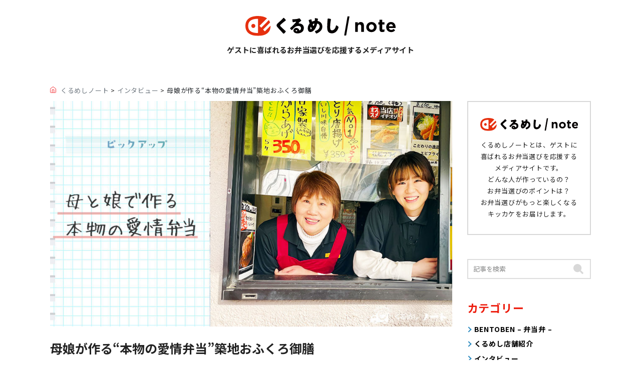

--- FILE ---
content_type: text/html; charset=UTF-8
request_url: https://note.kurumesi-bentou.com/tsukijiofukurogozen/?utm_source=note.kurumesi-bentou&utm_medium=referrall&utm_campaign=tsukijiofukurogozen
body_size: 19985
content:
<!DOCTYPE html>
<html lang="ja">
<head prefix="og: http://ogp.me/ns#">

<meta charset="utf-8"><!--エンコードがUTF-8であることを指定-->
<meta name="viewport" content="width=device-width, initial-scale=1.0"><!--viewportの設定-->
 
<!--noindexの設定-->
 
<!--メタタグに出力する内容を変数に格納-->
 
<!--メタデータをHTML上に出力-->
<title>母娘が作る“本物の愛情弁当”築地おふくろ御膳 | くるめしノート</title>
<meta name="description" content="東京都大田区仲池上。駅から少し離れた住宅街の中に、大田区で一番美味しいと評判の唐揚げ屋がある。その名も築地おふくろ御膳。出来立て弁当の店頭販売の他に、デリバリーも行っている築地おふくろ御膳は、「食べるだけで活力が湧いてくる！」と、働く人のハ…">
<meta name="keywords" content="和食弁当,家庭料理,手作り,母と娘">
<meta property="og:type" content="article">
<meta property="og:locale" content="ja_JP">
<meta property="og:title" content="母娘が作る“本物の愛情弁当”築地おふくろ御膳">
<meta property="og:url" content="https://note.kurumesi-bentou.com/tsukijiofukurogozen/">
<meta property="og:description" content="東京都大田区仲池上。駅から少し離れた住宅街の中に、大田区で一番美味しいと評判の唐揚げ屋がある。その名も築地おふくろ御膳。出来立て弁当の店頭販売の他に、デリバリーも行っている築地おふくろ御膳は、「食べるだけで活力が湧いてくる！」と、働く人のハ…">
<meta property="og:image" content="https://note.kurumesi-bentou.com/wp-content/uploads/2022/02/1646013109.jpg">
<meta property="og:site_name" content="くるめしノート">
 
<meta name="twitter:site" content="">
<meta name="twitter:card" content="summary">
<meta name="twitter:creator" content="">
<meta name="twitter:description" content="東京都大田区仲池上。駅から少し離れた住宅街の中に、大田区で一番美味しいと評判の唐揚げ屋がある。その名も築地おふくろ御膳。出来立て弁当の店頭販売の他に、デリバリーも行っている築地おふくろ御膳は、「食べるだけで活力が湧いてくる！」と、働く人のハ…">
<meta name="twitter:image:src" content="https://note.kurumesi-bentou.com/wp-content/uploads/2022/02/1646013109.jpg">

<!--アイコン-->
<link rel="icon" type="image/svg+xml" href="https://note.kurumesi-bentou.com/wp-content/themes/owned/img/favicon-new220801.svg">
<link rel="apple-touch-icon" href="https://note.kurumesi-bentou.com/wp-content/themes/owned/img/logo-new220801.svg">
<link rel="icon" type="image/png" size="256x256" href="https://note.kurumesi-bentou.com/wp-content/themes/owned/img/favicon-new220801.svg">
 
<title>母娘が作る“本物の愛情弁当”築地おふくろ御膳 &#8211; くるめしノート</title>
<meta name='robots' content='max-image-preview:large' />
<link rel='dns-prefetch' href='//ajax.googleapis.com' />
<link rel='dns-prefetch' href='//www.googletagmanager.com' />
<link rel="alternate" type="application/rss+xml" title="くるめしノート &raquo; フィード" href="https://note.kurumesi-bentou.com/feed/" />
<link rel="alternate" type="application/rss+xml" title="くるめしノート &raquo; コメントフィード" href="https://note.kurumesi-bentou.com/comments/feed/" />
<link rel="alternate" type="application/rss+xml" title="くるめしノート &raquo; 母娘が作る“本物の愛情弁当”築地おふくろ御膳 のコメントのフィード" href="https://note.kurumesi-bentou.com/tsukijiofukurogozen/feed/" />
<link rel="alternate" title="oEmbed (JSON)" type="application/json+oembed" href="https://note.kurumesi-bentou.com/wp-json/oembed/1.0/embed?url=https%3A%2F%2Fnote.kurumesi-bentou.com%2Ftsukijiofukurogozen%2F" />
<link rel="alternate" title="oEmbed (XML)" type="text/xml+oembed" href="https://note.kurumesi-bentou.com/wp-json/oembed/1.0/embed?url=https%3A%2F%2Fnote.kurumesi-bentou.com%2Ftsukijiofukurogozen%2F&#038;format=xml" />
<style id='wp-img-auto-sizes-contain-inline-css'>
img:is([sizes=auto i],[sizes^="auto," i]){contain-intrinsic-size:3000px 1500px}
/*# sourceURL=wp-img-auto-sizes-contain-inline-css */
</style>
<style id='wp-emoji-styles-inline-css'>

	img.wp-smiley, img.emoji {
		display: inline !important;
		border: none !important;
		box-shadow: none !important;
		height: 1em !important;
		width: 1em !important;
		margin: 0 0.07em !important;
		vertical-align: -0.1em !important;
		background: none !important;
		padding: 0 !important;
	}
/*# sourceURL=wp-emoji-styles-inline-css */
</style>
<style id='wp-block-library-inline-css'>
:root{--wp-block-synced-color:#7a00df;--wp-block-synced-color--rgb:122,0,223;--wp-bound-block-color:var(--wp-block-synced-color);--wp-editor-canvas-background:#ddd;--wp-admin-theme-color:#007cba;--wp-admin-theme-color--rgb:0,124,186;--wp-admin-theme-color-darker-10:#006ba1;--wp-admin-theme-color-darker-10--rgb:0,107,160.5;--wp-admin-theme-color-darker-20:#005a87;--wp-admin-theme-color-darker-20--rgb:0,90,135;--wp-admin-border-width-focus:2px}@media (min-resolution:192dpi){:root{--wp-admin-border-width-focus:1.5px}}.wp-element-button{cursor:pointer}:root .has-very-light-gray-background-color{background-color:#eee}:root .has-very-dark-gray-background-color{background-color:#313131}:root .has-very-light-gray-color{color:#eee}:root .has-very-dark-gray-color{color:#313131}:root .has-vivid-green-cyan-to-vivid-cyan-blue-gradient-background{background:linear-gradient(135deg,#00d084,#0693e3)}:root .has-purple-crush-gradient-background{background:linear-gradient(135deg,#34e2e4,#4721fb 50%,#ab1dfe)}:root .has-hazy-dawn-gradient-background{background:linear-gradient(135deg,#faaca8,#dad0ec)}:root .has-subdued-olive-gradient-background{background:linear-gradient(135deg,#fafae1,#67a671)}:root .has-atomic-cream-gradient-background{background:linear-gradient(135deg,#fdd79a,#004a59)}:root .has-nightshade-gradient-background{background:linear-gradient(135deg,#330968,#31cdcf)}:root .has-midnight-gradient-background{background:linear-gradient(135deg,#020381,#2874fc)}:root{--wp--preset--font-size--normal:16px;--wp--preset--font-size--huge:42px}.has-regular-font-size{font-size:1em}.has-larger-font-size{font-size:2.625em}.has-normal-font-size{font-size:var(--wp--preset--font-size--normal)}.has-huge-font-size{font-size:var(--wp--preset--font-size--huge)}.has-text-align-center{text-align:center}.has-text-align-left{text-align:left}.has-text-align-right{text-align:right}.has-fit-text{white-space:nowrap!important}#end-resizable-editor-section{display:none}.aligncenter{clear:both}.items-justified-left{justify-content:flex-start}.items-justified-center{justify-content:center}.items-justified-right{justify-content:flex-end}.items-justified-space-between{justify-content:space-between}.screen-reader-text{border:0;clip-path:inset(50%);height:1px;margin:-1px;overflow:hidden;padding:0;position:absolute;width:1px;word-wrap:normal!important}.screen-reader-text:focus{background-color:#ddd;clip-path:none;color:#444;display:block;font-size:1em;height:auto;left:5px;line-height:normal;padding:15px 23px 14px;text-decoration:none;top:5px;width:auto;z-index:100000}html :where(.has-border-color){border-style:solid}html :where([style*=border-top-color]){border-top-style:solid}html :where([style*=border-right-color]){border-right-style:solid}html :where([style*=border-bottom-color]){border-bottom-style:solid}html :where([style*=border-left-color]){border-left-style:solid}html :where([style*=border-width]){border-style:solid}html :where([style*=border-top-width]){border-top-style:solid}html :where([style*=border-right-width]){border-right-style:solid}html :where([style*=border-bottom-width]){border-bottom-style:solid}html :where([style*=border-left-width]){border-left-style:solid}html :where(img[class*=wp-image-]){height:auto;max-width:100%}:where(figure){margin:0 0 1em}html :where(.is-position-sticky){--wp-admin--admin-bar--position-offset:var(--wp-admin--admin-bar--height,0px)}@media screen and (max-width:600px){html :where(.is-position-sticky){--wp-admin--admin-bar--position-offset:0px}}

/*# sourceURL=wp-block-library-inline-css */
</style><style id='wp-block-heading-inline-css'>
h1:where(.wp-block-heading).has-background,h2:where(.wp-block-heading).has-background,h3:where(.wp-block-heading).has-background,h4:where(.wp-block-heading).has-background,h5:where(.wp-block-heading).has-background,h6:where(.wp-block-heading).has-background{padding:1.25em 2.375em}h1.has-text-align-left[style*=writing-mode]:where([style*=vertical-lr]),h1.has-text-align-right[style*=writing-mode]:where([style*=vertical-rl]),h2.has-text-align-left[style*=writing-mode]:where([style*=vertical-lr]),h2.has-text-align-right[style*=writing-mode]:where([style*=vertical-rl]),h3.has-text-align-left[style*=writing-mode]:where([style*=vertical-lr]),h3.has-text-align-right[style*=writing-mode]:where([style*=vertical-rl]),h4.has-text-align-left[style*=writing-mode]:where([style*=vertical-lr]),h4.has-text-align-right[style*=writing-mode]:where([style*=vertical-rl]),h5.has-text-align-left[style*=writing-mode]:where([style*=vertical-lr]),h5.has-text-align-right[style*=writing-mode]:where([style*=vertical-rl]),h6.has-text-align-left[style*=writing-mode]:where([style*=vertical-lr]),h6.has-text-align-right[style*=writing-mode]:where([style*=vertical-rl]){rotate:180deg}
/*# sourceURL=https://note.kurumesi-bentou.com/wp-includes/blocks/heading/style.min.css */
</style>
<style id='wp-block-image-inline-css'>
.wp-block-image>a,.wp-block-image>figure>a{display:inline-block}.wp-block-image img{box-sizing:border-box;height:auto;max-width:100%;vertical-align:bottom}@media not (prefers-reduced-motion){.wp-block-image img.hide{visibility:hidden}.wp-block-image img.show{animation:show-content-image .4s}}.wp-block-image[style*=border-radius] img,.wp-block-image[style*=border-radius]>a{border-radius:inherit}.wp-block-image.has-custom-border img{box-sizing:border-box}.wp-block-image.aligncenter{text-align:center}.wp-block-image.alignfull>a,.wp-block-image.alignwide>a{width:100%}.wp-block-image.alignfull img,.wp-block-image.alignwide img{height:auto;width:100%}.wp-block-image .aligncenter,.wp-block-image .alignleft,.wp-block-image .alignright,.wp-block-image.aligncenter,.wp-block-image.alignleft,.wp-block-image.alignright{display:table}.wp-block-image .aligncenter>figcaption,.wp-block-image .alignleft>figcaption,.wp-block-image .alignright>figcaption,.wp-block-image.aligncenter>figcaption,.wp-block-image.alignleft>figcaption,.wp-block-image.alignright>figcaption{caption-side:bottom;display:table-caption}.wp-block-image .alignleft{float:left;margin:.5em 1em .5em 0}.wp-block-image .alignright{float:right;margin:.5em 0 .5em 1em}.wp-block-image .aligncenter{margin-left:auto;margin-right:auto}.wp-block-image :where(figcaption){margin-bottom:1em;margin-top:.5em}.wp-block-image.is-style-circle-mask img{border-radius:9999px}@supports ((-webkit-mask-image:none) or (mask-image:none)) or (-webkit-mask-image:none){.wp-block-image.is-style-circle-mask img{border-radius:0;-webkit-mask-image:url('data:image/svg+xml;utf8,<svg viewBox="0 0 100 100" xmlns="http://www.w3.org/2000/svg"><circle cx="50" cy="50" r="50"/></svg>');mask-image:url('data:image/svg+xml;utf8,<svg viewBox="0 0 100 100" xmlns="http://www.w3.org/2000/svg"><circle cx="50" cy="50" r="50"/></svg>');mask-mode:alpha;-webkit-mask-position:center;mask-position:center;-webkit-mask-repeat:no-repeat;mask-repeat:no-repeat;-webkit-mask-size:contain;mask-size:contain}}:root :where(.wp-block-image.is-style-rounded img,.wp-block-image .is-style-rounded img){border-radius:9999px}.wp-block-image figure{margin:0}.wp-lightbox-container{display:flex;flex-direction:column;position:relative}.wp-lightbox-container img{cursor:zoom-in}.wp-lightbox-container img:hover+button{opacity:1}.wp-lightbox-container button{align-items:center;backdrop-filter:blur(16px) saturate(180%);background-color:#5a5a5a40;border:none;border-radius:4px;cursor:zoom-in;display:flex;height:20px;justify-content:center;opacity:0;padding:0;position:absolute;right:16px;text-align:center;top:16px;width:20px;z-index:100}@media not (prefers-reduced-motion){.wp-lightbox-container button{transition:opacity .2s ease}}.wp-lightbox-container button:focus-visible{outline:3px auto #5a5a5a40;outline:3px auto -webkit-focus-ring-color;outline-offset:3px}.wp-lightbox-container button:hover{cursor:pointer;opacity:1}.wp-lightbox-container button:focus{opacity:1}.wp-lightbox-container button:focus,.wp-lightbox-container button:hover,.wp-lightbox-container button:not(:hover):not(:active):not(.has-background){background-color:#5a5a5a40;border:none}.wp-lightbox-overlay{box-sizing:border-box;cursor:zoom-out;height:100vh;left:0;overflow:hidden;position:fixed;top:0;visibility:hidden;width:100%;z-index:100000}.wp-lightbox-overlay .close-button{align-items:center;cursor:pointer;display:flex;justify-content:center;min-height:40px;min-width:40px;padding:0;position:absolute;right:calc(env(safe-area-inset-right) + 16px);top:calc(env(safe-area-inset-top) + 16px);z-index:5000000}.wp-lightbox-overlay .close-button:focus,.wp-lightbox-overlay .close-button:hover,.wp-lightbox-overlay .close-button:not(:hover):not(:active):not(.has-background){background:none;border:none}.wp-lightbox-overlay .lightbox-image-container{height:var(--wp--lightbox-container-height);left:50%;overflow:hidden;position:absolute;top:50%;transform:translate(-50%,-50%);transform-origin:top left;width:var(--wp--lightbox-container-width);z-index:9999999999}.wp-lightbox-overlay .wp-block-image{align-items:center;box-sizing:border-box;display:flex;height:100%;justify-content:center;margin:0;position:relative;transform-origin:0 0;width:100%;z-index:3000000}.wp-lightbox-overlay .wp-block-image img{height:var(--wp--lightbox-image-height);min-height:var(--wp--lightbox-image-height);min-width:var(--wp--lightbox-image-width);width:var(--wp--lightbox-image-width)}.wp-lightbox-overlay .wp-block-image figcaption{display:none}.wp-lightbox-overlay button{background:none;border:none}.wp-lightbox-overlay .scrim{background-color:#fff;height:100%;opacity:.9;position:absolute;width:100%;z-index:2000000}.wp-lightbox-overlay.active{visibility:visible}@media not (prefers-reduced-motion){.wp-lightbox-overlay.active{animation:turn-on-visibility .25s both}.wp-lightbox-overlay.active img{animation:turn-on-visibility .35s both}.wp-lightbox-overlay.show-closing-animation:not(.active){animation:turn-off-visibility .35s both}.wp-lightbox-overlay.show-closing-animation:not(.active) img{animation:turn-off-visibility .25s both}.wp-lightbox-overlay.zoom.active{animation:none;opacity:1;visibility:visible}.wp-lightbox-overlay.zoom.active .lightbox-image-container{animation:lightbox-zoom-in .4s}.wp-lightbox-overlay.zoom.active .lightbox-image-container img{animation:none}.wp-lightbox-overlay.zoom.active .scrim{animation:turn-on-visibility .4s forwards}.wp-lightbox-overlay.zoom.show-closing-animation:not(.active){animation:none}.wp-lightbox-overlay.zoom.show-closing-animation:not(.active) .lightbox-image-container{animation:lightbox-zoom-out .4s}.wp-lightbox-overlay.zoom.show-closing-animation:not(.active) .lightbox-image-container img{animation:none}.wp-lightbox-overlay.zoom.show-closing-animation:not(.active) .scrim{animation:turn-off-visibility .4s forwards}}@keyframes show-content-image{0%{visibility:hidden}99%{visibility:hidden}to{visibility:visible}}@keyframes turn-on-visibility{0%{opacity:0}to{opacity:1}}@keyframes turn-off-visibility{0%{opacity:1;visibility:visible}99%{opacity:0;visibility:visible}to{opacity:0;visibility:hidden}}@keyframes lightbox-zoom-in{0%{transform:translate(calc((-100vw + var(--wp--lightbox-scrollbar-width))/2 + var(--wp--lightbox-initial-left-position)),calc(-50vh + var(--wp--lightbox-initial-top-position))) scale(var(--wp--lightbox-scale))}to{transform:translate(-50%,-50%) scale(1)}}@keyframes lightbox-zoom-out{0%{transform:translate(-50%,-50%) scale(1);visibility:visible}99%{visibility:visible}to{transform:translate(calc((-100vw + var(--wp--lightbox-scrollbar-width))/2 + var(--wp--lightbox-initial-left-position)),calc(-50vh + var(--wp--lightbox-initial-top-position))) scale(var(--wp--lightbox-scale));visibility:hidden}}
/*# sourceURL=https://note.kurumesi-bentou.com/wp-includes/blocks/image/style.min.css */
</style>
<style id='wp-block-paragraph-inline-css'>
.is-small-text{font-size:.875em}.is-regular-text{font-size:1em}.is-large-text{font-size:2.25em}.is-larger-text{font-size:3em}.has-drop-cap:not(:focus):first-letter{float:left;font-size:8.4em;font-style:normal;font-weight:100;line-height:.68;margin:.05em .1em 0 0;text-transform:uppercase}body.rtl .has-drop-cap:not(:focus):first-letter{float:none;margin-left:.1em}p.has-drop-cap.has-background{overflow:hidden}:root :where(p.has-background){padding:1.25em 2.375em}:where(p.has-text-color:not(.has-link-color)) a{color:inherit}p.has-text-align-left[style*="writing-mode:vertical-lr"],p.has-text-align-right[style*="writing-mode:vertical-rl"]{rotate:180deg}
/*# sourceURL=https://note.kurumesi-bentou.com/wp-includes/blocks/paragraph/style.min.css */
</style>
<style id='global-styles-inline-css'>
:root{--wp--preset--aspect-ratio--square: 1;--wp--preset--aspect-ratio--4-3: 4/3;--wp--preset--aspect-ratio--3-4: 3/4;--wp--preset--aspect-ratio--3-2: 3/2;--wp--preset--aspect-ratio--2-3: 2/3;--wp--preset--aspect-ratio--16-9: 16/9;--wp--preset--aspect-ratio--9-16: 9/16;--wp--preset--color--black: #000000;--wp--preset--color--cyan-bluish-gray: #abb8c3;--wp--preset--color--white: #fff;--wp--preset--color--pale-pink: #f78da7;--wp--preset--color--vivid-red: #cf2e2e;--wp--preset--color--luminous-vivid-orange: #ff6900;--wp--preset--color--luminous-vivid-amber: #fcb900;--wp--preset--color--light-green-cyan: #7bdcb5;--wp--preset--color--vivid-green-cyan: #00d084;--wp--preset--color--pale-cyan-blue: #8ed1fc;--wp--preset--color--vivid-cyan-blue: #0693e3;--wp--preset--color--vivid-purple: #9b51e0;--wp--preset--color--blue: #007bff;--wp--preset--color--indigo: #6610f2;--wp--preset--color--purple: #5533ff;--wp--preset--color--pink: #e83e8c;--wp--preset--color--red: #dc3545;--wp--preset--color--orange: #fd7e14;--wp--preset--color--yellow: #ffc107;--wp--preset--color--green: #28a745;--wp--preset--color--teal: #20c997;--wp--preset--color--cyan: #17a2b8;--wp--preset--color--gray: #6c757d;--wp--preset--color--gray-dark: #343a40;--wp--preset--gradient--vivid-cyan-blue-to-vivid-purple: linear-gradient(135deg,rgb(6,147,227) 0%,rgb(155,81,224) 100%);--wp--preset--gradient--light-green-cyan-to-vivid-green-cyan: linear-gradient(135deg,rgb(122,220,180) 0%,rgb(0,208,130) 100%);--wp--preset--gradient--luminous-vivid-amber-to-luminous-vivid-orange: linear-gradient(135deg,rgb(252,185,0) 0%,rgb(255,105,0) 100%);--wp--preset--gradient--luminous-vivid-orange-to-vivid-red: linear-gradient(135deg,rgb(255,105,0) 0%,rgb(207,46,46) 100%);--wp--preset--gradient--very-light-gray-to-cyan-bluish-gray: linear-gradient(135deg,rgb(238,238,238) 0%,rgb(169,184,195) 100%);--wp--preset--gradient--cool-to-warm-spectrum: linear-gradient(135deg,rgb(74,234,220) 0%,rgb(151,120,209) 20%,rgb(207,42,186) 40%,rgb(238,44,130) 60%,rgb(251,105,98) 80%,rgb(254,248,76) 100%);--wp--preset--gradient--blush-light-purple: linear-gradient(135deg,rgb(255,206,236) 0%,rgb(152,150,240) 100%);--wp--preset--gradient--blush-bordeaux: linear-gradient(135deg,rgb(254,205,165) 0%,rgb(254,45,45) 50%,rgb(107,0,62) 100%);--wp--preset--gradient--luminous-dusk: linear-gradient(135deg,rgb(255,203,112) 0%,rgb(199,81,192) 50%,rgb(65,88,208) 100%);--wp--preset--gradient--pale-ocean: linear-gradient(135deg,rgb(255,245,203) 0%,rgb(182,227,212) 50%,rgb(51,167,181) 100%);--wp--preset--gradient--electric-grass: linear-gradient(135deg,rgb(202,248,128) 0%,rgb(113,206,126) 100%);--wp--preset--gradient--midnight: linear-gradient(135deg,rgb(2,3,129) 0%,rgb(40,116,252) 100%);--wp--preset--font-size--small: 13px;--wp--preset--font-size--medium: 20px;--wp--preset--font-size--large: 36px;--wp--preset--font-size--x-large: 42px;--wp--preset--spacing--20: 0.44rem;--wp--preset--spacing--30: 0.67rem;--wp--preset--spacing--40: 1rem;--wp--preset--spacing--50: 1.5rem;--wp--preset--spacing--60: 2.25rem;--wp--preset--spacing--70: 3.38rem;--wp--preset--spacing--80: 5.06rem;--wp--preset--shadow--natural: 6px 6px 9px rgba(0, 0, 0, 0.2);--wp--preset--shadow--deep: 12px 12px 50px rgba(0, 0, 0, 0.4);--wp--preset--shadow--sharp: 6px 6px 0px rgba(0, 0, 0, 0.2);--wp--preset--shadow--outlined: 6px 6px 0px -3px rgb(255, 255, 255), 6px 6px rgb(0, 0, 0);--wp--preset--shadow--crisp: 6px 6px 0px rgb(0, 0, 0);}:where(.is-layout-flex){gap: 0.5em;}:where(.is-layout-grid){gap: 0.5em;}body .is-layout-flex{display: flex;}.is-layout-flex{flex-wrap: wrap;align-items: center;}.is-layout-flex > :is(*, div){margin: 0;}body .is-layout-grid{display: grid;}.is-layout-grid > :is(*, div){margin: 0;}:where(.wp-block-columns.is-layout-flex){gap: 2em;}:where(.wp-block-columns.is-layout-grid){gap: 2em;}:where(.wp-block-post-template.is-layout-flex){gap: 1.25em;}:where(.wp-block-post-template.is-layout-grid){gap: 1.25em;}.has-black-color{color: var(--wp--preset--color--black) !important;}.has-cyan-bluish-gray-color{color: var(--wp--preset--color--cyan-bluish-gray) !important;}.has-white-color{color: var(--wp--preset--color--white) !important;}.has-pale-pink-color{color: var(--wp--preset--color--pale-pink) !important;}.has-vivid-red-color{color: var(--wp--preset--color--vivid-red) !important;}.has-luminous-vivid-orange-color{color: var(--wp--preset--color--luminous-vivid-orange) !important;}.has-luminous-vivid-amber-color{color: var(--wp--preset--color--luminous-vivid-amber) !important;}.has-light-green-cyan-color{color: var(--wp--preset--color--light-green-cyan) !important;}.has-vivid-green-cyan-color{color: var(--wp--preset--color--vivid-green-cyan) !important;}.has-pale-cyan-blue-color{color: var(--wp--preset--color--pale-cyan-blue) !important;}.has-vivid-cyan-blue-color{color: var(--wp--preset--color--vivid-cyan-blue) !important;}.has-vivid-purple-color{color: var(--wp--preset--color--vivid-purple) !important;}.has-black-background-color{background-color: var(--wp--preset--color--black) !important;}.has-cyan-bluish-gray-background-color{background-color: var(--wp--preset--color--cyan-bluish-gray) !important;}.has-white-background-color{background-color: var(--wp--preset--color--white) !important;}.has-pale-pink-background-color{background-color: var(--wp--preset--color--pale-pink) !important;}.has-vivid-red-background-color{background-color: var(--wp--preset--color--vivid-red) !important;}.has-luminous-vivid-orange-background-color{background-color: var(--wp--preset--color--luminous-vivid-orange) !important;}.has-luminous-vivid-amber-background-color{background-color: var(--wp--preset--color--luminous-vivid-amber) !important;}.has-light-green-cyan-background-color{background-color: var(--wp--preset--color--light-green-cyan) !important;}.has-vivid-green-cyan-background-color{background-color: var(--wp--preset--color--vivid-green-cyan) !important;}.has-pale-cyan-blue-background-color{background-color: var(--wp--preset--color--pale-cyan-blue) !important;}.has-vivid-cyan-blue-background-color{background-color: var(--wp--preset--color--vivid-cyan-blue) !important;}.has-vivid-purple-background-color{background-color: var(--wp--preset--color--vivid-purple) !important;}.has-black-border-color{border-color: var(--wp--preset--color--black) !important;}.has-cyan-bluish-gray-border-color{border-color: var(--wp--preset--color--cyan-bluish-gray) !important;}.has-white-border-color{border-color: var(--wp--preset--color--white) !important;}.has-pale-pink-border-color{border-color: var(--wp--preset--color--pale-pink) !important;}.has-vivid-red-border-color{border-color: var(--wp--preset--color--vivid-red) !important;}.has-luminous-vivid-orange-border-color{border-color: var(--wp--preset--color--luminous-vivid-orange) !important;}.has-luminous-vivid-amber-border-color{border-color: var(--wp--preset--color--luminous-vivid-amber) !important;}.has-light-green-cyan-border-color{border-color: var(--wp--preset--color--light-green-cyan) !important;}.has-vivid-green-cyan-border-color{border-color: var(--wp--preset--color--vivid-green-cyan) !important;}.has-pale-cyan-blue-border-color{border-color: var(--wp--preset--color--pale-cyan-blue) !important;}.has-vivid-cyan-blue-border-color{border-color: var(--wp--preset--color--vivid-cyan-blue) !important;}.has-vivid-purple-border-color{border-color: var(--wp--preset--color--vivid-purple) !important;}.has-vivid-cyan-blue-to-vivid-purple-gradient-background{background: var(--wp--preset--gradient--vivid-cyan-blue-to-vivid-purple) !important;}.has-light-green-cyan-to-vivid-green-cyan-gradient-background{background: var(--wp--preset--gradient--light-green-cyan-to-vivid-green-cyan) !important;}.has-luminous-vivid-amber-to-luminous-vivid-orange-gradient-background{background: var(--wp--preset--gradient--luminous-vivid-amber-to-luminous-vivid-orange) !important;}.has-luminous-vivid-orange-to-vivid-red-gradient-background{background: var(--wp--preset--gradient--luminous-vivid-orange-to-vivid-red) !important;}.has-very-light-gray-to-cyan-bluish-gray-gradient-background{background: var(--wp--preset--gradient--very-light-gray-to-cyan-bluish-gray) !important;}.has-cool-to-warm-spectrum-gradient-background{background: var(--wp--preset--gradient--cool-to-warm-spectrum) !important;}.has-blush-light-purple-gradient-background{background: var(--wp--preset--gradient--blush-light-purple) !important;}.has-blush-bordeaux-gradient-background{background: var(--wp--preset--gradient--blush-bordeaux) !important;}.has-luminous-dusk-gradient-background{background: var(--wp--preset--gradient--luminous-dusk) !important;}.has-pale-ocean-gradient-background{background: var(--wp--preset--gradient--pale-ocean) !important;}.has-electric-grass-gradient-background{background: var(--wp--preset--gradient--electric-grass) !important;}.has-midnight-gradient-background{background: var(--wp--preset--gradient--midnight) !important;}.has-small-font-size{font-size: var(--wp--preset--font-size--small) !important;}.has-medium-font-size{font-size: var(--wp--preset--font-size--medium) !important;}.has-large-font-size{font-size: var(--wp--preset--font-size--large) !important;}.has-x-large-font-size{font-size: var(--wp--preset--font-size--x-large) !important;}
/*# sourceURL=global-styles-inline-css */
</style>

<style id='classic-theme-styles-inline-css'>
/*! This file is auto-generated */
.wp-block-button__link{color:#fff;background-color:#32373c;border-radius:9999px;box-shadow:none;text-decoration:none;padding:calc(.667em + 2px) calc(1.333em + 2px);font-size:1.125em}.wp-block-file__button{background:#32373c;color:#fff;text-decoration:none}
/*# sourceURL=/wp-includes/css/classic-themes.min.css */
</style>
<link rel='stylesheet' id='toc-screen-css' href='https://note.kurumesi-bentou.com/wp-content/plugins/table-of-contents-plus/screen.min.css' media='all' />
<style id='toc-screen-inline-css'>
div#toc_container {background: #FFFFFF;border: 1px solid #ED1C0D;width: 100%;}
/*# sourceURL=toc-screen-inline-css */
</style>
<link rel='stylesheet' id='wordpress-popular-posts-css-css' href='https://note.kurumesi-bentou.com/wp-content/plugins/wordpress-popular-posts/assets/css/wpp.css' media='all' />
<link rel='stylesheet' id='child-understrap-styles-css' href='https://note.kurumesi-bentou.com/wp-content/themes/owned/css/child-theme.css' media='all' />
<link rel='stylesheet' id='style-aos-css' href='https://note.kurumesi-bentou.com/wp-content/themes/owned/js/aos/aos.css' media='all' />
<script src="//ajax.googleapis.com/ajax/libs/jquery/3.3.1/jquery.min.js" id="jquery-js"></script>
<script id="wpp-json" type="application/json">
{"sampling_active":0,"sampling_rate":100,"ajax_url":"https:\/\/note.kurumesi-bentou.com\/wp-json\/wordpress-popular-posts\/v1\/popular-posts","api_url":"https:\/\/note.kurumesi-bentou.com\/wp-json\/wordpress-popular-posts","ID":963,"token":"25f46114dc","lang":0,"debug":0}
//# sourceURL=wpp-json
</script>
<script src="https://note.kurumesi-bentou.com/wp-content/plugins/wordpress-popular-posts/assets/js/wpp.min.js" id="wpp-js-js"></script>
<script src="https://note.kurumesi-bentou.com/wp-content/themes/owned/js/aos/aos.js" id="script-aos-js"></script>

<!-- Site Kit によって追加された Google タグ（gtag.js）スニペット -->
<!-- Google アナリティクス スニペット (Site Kit が追加) -->
<script src="https://www.googletagmanager.com/gtag/js?id=GT-5NXQWXF" id="google_gtagjs-js" async></script>
<script id="google_gtagjs-js-after">
window.dataLayer = window.dataLayer || [];function gtag(){dataLayer.push(arguments);}
gtag("set","linker",{"domains":["note.kurumesi-bentou.com"]});
gtag("js", new Date());
gtag("set", "developer_id.dZTNiMT", true);
gtag("config", "GT-5NXQWXF");
 window._googlesitekit = window._googlesitekit || {}; window._googlesitekit.throttledEvents = []; window._googlesitekit.gtagEvent = (name, data) => { var key = JSON.stringify( { name, data } ); if ( !! window._googlesitekit.throttledEvents[ key ] ) { return; } window._googlesitekit.throttledEvents[ key ] = true; setTimeout( () => { delete window._googlesitekit.throttledEvents[ key ]; }, 5 ); gtag( "event", name, { ...data, event_source: "site-kit" } ); }; 
//# sourceURL=google_gtagjs-js-after
</script>
<link rel="https://api.w.org/" href="https://note.kurumesi-bentou.com/wp-json/" /><link rel="alternate" title="JSON" type="application/json" href="https://note.kurumesi-bentou.com/wp-json/wp/v2/posts/963" /><link rel="EditURI" type="application/rsd+xml" title="RSD" href="https://note.kurumesi-bentou.com/xmlrpc.php?rsd" />
<meta name="generator" content="WordPress 6.9" />
<link rel='shortlink' href='https://note.kurumesi-bentou.com/?p=963' />
<meta name="cdp-version" content="1.2.7" /><meta name="generator" content="Site Kit by Google 1.166.0" />            <style id="wpp-loading-animation-styles">@-webkit-keyframes bgslide{from{background-position-x:0}to{background-position-x:-200%}}@keyframes bgslide{from{background-position-x:0}to{background-position-x:-200%}}.wpp-widget-placeholder,.wpp-widget-block-placeholder{margin:0 auto;width:60px;height:3px;background:#dd3737;background:linear-gradient(90deg,#dd3737 0%,#571313 10%,#dd3737 100%);background-size:200% auto;border-radius:3px;-webkit-animation:bgslide 1s infinite linear;animation:bgslide 1s infinite linear}</style>
            <link rel="canonical" href="https://note.kurumesi-bentou.com/tsukijiofukurogozen/">
<link rel="pingback" href="https://note.kurumesi-bentou.com/xmlrpc.php">
<meta name="mobile-web-app-capable" content="yes">
<meta name="apple-mobile-web-app-capable" content="yes">
<meta name="apple-mobile-web-app-title" content="くるめしノート - ゲストに喜ばれるお弁当選びを応援するメディアサイト">

<!-- Google タグ マネージャー スニペット (Site Kit が追加) -->
<script>
			( function( w, d, s, l, i ) {
				w[l] = w[l] || [];
				w[l].push( {'gtm.start': new Date().getTime(), event: 'gtm.js'} );
				var f = d.getElementsByTagName( s )[0],
					j = d.createElement( s ), dl = l != 'dataLayer' ? '&l=' + l : '';
				j.async = true;
				j.src = 'https://www.googletagmanager.com/gtm.js?id=' + i + dl;
				f.parentNode.insertBefore( j, f );
			} )( window, document, 'script', 'dataLayer', 'GTM-MCT2L76' );
			
</script>

<!-- (ここまで) Google タグ マネージャー スニペット (Site Kit が追加) -->
<link rel="icon" href="https://note.kurumesi-bentou.com/wp-content/uploads/2025/12/1765850373-32x32.png" sizes="32x32" />
<link rel="icon" href="https://note.kurumesi-bentou.com/wp-content/uploads/2025/12/1765850373-192x192.png" sizes="192x192" />
<link rel="apple-touch-icon" href="https://note.kurumesi-bentou.com/wp-content/uploads/2025/12/1765850373-180x180.png" />
<meta name="msapplication-TileImage" content="https://note.kurumesi-bentou.com/wp-content/uploads/2025/12/1765850373-270x270.png" />
		<style id="wp-custom-css">
			/* topスライダー */
.home section#pickup .container .pickup-content .pickup-thumbnail img{
    height: auto;
}

.home section#pickup .container .pickup-content .pickup-thumbnail .pickup-title{
    min-height: auto;
    padding: 1em 2em;
}

/* sp */

@media screen and (max-width: 480px) {
    section#news .row .post{
        flex: 0 0 100%;
        max-width: 100%;
        padding: 0;
    }
    #news article a .newsbox .post_eyecatch{
        padding-top: 56.25%;
        height: 0;
    }
}		</style>
		<!--システム・プラグイン用-->
</head>

<body class="wp-singular post-template-default single single-post postid-963 single-format-standard wp-embed-responsive wp-theme-understrap wp-child-theme-owned understrap-has-sidebar">

		<!-- Google タグ マネージャー (noscript) スニペット (Site Kit が追加) -->
		<noscript>
			<iframe src="https://www.googletagmanager.com/ns.html?id=GTM-MCT2L76" height="0" width="0" style="display:none;visibility:hidden"></iframe>
		</noscript>
		<!-- (ここまで) Google タグ マネージャー (noscript) スニペット (Site Kit が追加) -->
		
<!-- navbar -->
<div id="wrapper-navbar" itemscope itemtype="http://schema.org/WebSite">

		<a class="skip-link sr-only sr-only-focusable" href="#content">コンテンツへスキップ</a>

	<!-- navbar -->
	<nav id="header" class="navbar navbar-expand-md w-100">
		
		<div class="row menu-wrap">
			
				<div class="sitetitle row flex-column align-items-center">
					<a rel="home" href="https://note.kurumesi-bentou.com/" title="くるめしノート" itemprop="url">
						<img class="d-block" src="https://note.kurumesi-bentou.com/wp-content/themes/owned//img/logo-new220801.svg" alt="くるめしノート">
					</a>
											<span class="navbar-brand">ゲストに喜ばれるお弁当選びを応援するメディアサイト</span>
									</div>
			
		</div><!-- /menu-wrap -->

	</nav>

</div>
		
		<div class="container">	
				<div class="breadcrumbs" typeof="BreadcrumbList" vocab="https://schema.org/">
					<a href="https://note.kurumesi-bentou.com/"><img class="d-inline-block" src="https://note.kurumesi-bentou.com/wp-content/themes/owned/img/home.svg" alt="home"></a><!-- Breadcrumb NavXT 7.0.2 -->
<span property="itemListElement" typeof="ListItem"><a property="item" typeof="WebPage" title="Go to くるめしノート." href="https://note.kurumesi-bentou.com" class="home" ><span property="name">くるめしノート</span></a><meta property="position" content="1"></span> &gt; <span property="itemListElement" typeof="ListItem"><a property="item" typeof="WebPage" title="Go to the インタビュー カテゴリー archives." href="https://note.kurumesi-bentou.com/category/interview/" class="taxonomy category" ><span property="name">インタビュー</span></a><meta property="position" content="2"></span> &gt; <span property="itemListElement" typeof="ListItem"><span property="name" class="post post-post current-item">母娘が作る“本物の愛情弁当”築地おふくろ御膳</span><meta property="url" content="https://note.kurumesi-bentou.com/tsukijiofukurogozen/"><meta property="position" content="3"></span>				</div>
		</div>
		
		

<div class="wrapper" id="single">

	<div class="container" id="content" tabindex="-1">

		<div class="row">

			<!-- Do the left sidebar check -->
			

<div class="col-lg-9 content-area " id="primary">

			<main class="site-main" id="main">

				
					
<article class="post-963 post type-post status-publish format-standard has-post-thumbnail hentry category-interview tag-11 tag-145 tag-13 tag-144" id="post-963">

			
			<div class="post_eyecatch">
			<img src="https://note.kurumesi-bentou.com/wp-content/uploads/2022/02/1646013109.jpg" width="960" height="540" >
		</div>
	
	<header class="entry-header">
		
		<h1 class="entry-title">母娘が作る“本物の愛情弁当”築地おふくろ御膳</h1>

		<div class="entry-meta">

			<time>
			
									<img class="d-inline-block" src="https://note.kurumesi-bentou.com/wp-content/themes/owned/img/icn-calender.svg" alt="記事公開日">&nbsp;記事公開日&nbsp;2022/05/09&ensp;
										
					<img class="d-inline-block" src="https://note.kurumesi-bentou.com/wp-content/themes/owned/img/icn-sync.svg" alt="最終更新日">&nbsp;最終更新日&nbsp;2024/11/07					
										
				
			</time>
			
			<span class="catbtn"><ul class="post-categories">
	<li><a href="https://note.kurumesi-bentou.com/category/interview/" rel="category tag">インタビュー</a></li></ul></span>

		</div><!-- .entry-meta -->

	</header><!-- .entry-header -->
	
	
	<div class="entry-content">
		
		
<p>東京都大田区仲池上。駅から少し離れた住宅街の中に、大田区で一番美味しいと評判の唐揚げ屋がある。その名も築地おふくろ御膳。出来立て弁当の店頭販売の他に、デリバリーも行っている築地おふくろ御膳は、「食べるだけで活力が湧いてくる！」と、働く人のハートにパワーを与える人気店です。<strong>料理が好きな母が家族のために毎日違うおかずを振る舞っていたところ、それが好評でお弁当になりました。</strong>今日は母と娘で店を営む「築地おふくろ御膳」の秘密にたっぷりと迫りました。</p>



<div id="toc_container" class="no_bullets"><p class="toc_title">目次</p><ul class="toc_list"><li><a href="#i"><span class="toc_number toc_depth_1">1</span> 母と娘で営むお弁当屋</a></li><li><a href="#15"><span class="toc_number toc_depth_1">2</span> 一番の自信作は15年かけて開発した自家製唐揚げ</a></li><li><a href="#i-2"><span class="toc_number toc_depth_1">3</span> 家族のために始めた飲食店経営</a></li><li><a href="#i-3"><span class="toc_number toc_depth_1">4</span> 全てにおいて母クオリティ。料理上手な母の味</a><ul><li><a href="#i-4"><span class="toc_number toc_depth_2">4.1</span> 親子の一押しは「銀鱈の味噌漬け焼き おふくろ御膳」</a></li></ul></li><li><a href="#i-5"><span class="toc_number toc_depth_1">5</span> 弁当の「ご飯」からも滲み出る母の愛情</a><ul><li><a href="#i-6"><span class="toc_number toc_depth_2">5.1</span> 築地おふくろ御膳の新たなチャレンジは「季節の味」</a></li></ul></li><li><a href="#i-7"><span class="toc_number toc_depth_1">6</span> 築地おふくろ御膳のご注文・ご予約はくるめし弁当で</a></li></ul></div>
<h2 class="wp-block-heading" id="母と娘で営むお弁当屋"><span id="i">母と娘で営むお弁当屋</span></h2>



<figure class="wp-block-image size-large is-style-default"><img fetchpriority="high" decoding="async" width="1024" height="601" src="https://note.kurumesi-bentou.com/wp-content/uploads/2022/02/1645511353-1024x601.jpeg" alt="画像" class="wp-image-965" srcset="https://note.kurumesi-bentou.com/wp-content/uploads/2022/02/1645511353-1024x601.jpeg 1024w, https://note.kurumesi-bentou.com/wp-content/uploads/2022/02/1645511353-300x176.jpeg 300w, https://note.kurumesi-bentou.com/wp-content/uploads/2022/02/1645511353-768x451.jpeg 768w, https://note.kurumesi-bentou.com/wp-content/uploads/2022/02/1645511353-1536x902.jpeg 1536w, https://note.kurumesi-bentou.com/wp-content/uploads/2022/02/1645511353-2048x1203.jpeg 2048w" sizes="(max-width: 1024px) 100vw, 1024px" /></figure>



<p>初めまして、築地おふくろ御膳の石川です。築地おふくろ御膳は、私と娘の2人で経営している地域に根ざしたお弁当屋です。もともと娘も小さい時からお弁当作りを手伝ってくれていましたが、2022年2月より、勤めていた会社を辞め本格的にお弁当経営に携わってくれています。</p>



<p>このお店は娘が小学校6年生の時にオープンしました。<br>私には娘が2人います。子供たちは学校が終わると店に帰ってきて、宿題をしてご飯を食べる。営業終了後と同時に自宅に帰る生活をしていました。ですので私たち家族にとって、この店は第二の家のような存在です。</p>



<h2 class="wp-block-heading"><span id="15">一番の自信作は15年かけて開発した自家製唐揚げ</span></h2>



<figure class="wp-block-image size-large is-style-default"><img decoding="async" width="1024" height="693" src="https://note.kurumesi-bentou.com/wp-content/uploads/2022/02/1645665764-1024x693.jpeg" alt="画像" class="wp-image-968" srcset="https://note.kurumesi-bentou.com/wp-content/uploads/2022/02/1645665764-1024x693.jpeg 1024w, https://note.kurumesi-bentou.com/wp-content/uploads/2022/02/1645665764-300x203.jpeg 300w, https://note.kurumesi-bentou.com/wp-content/uploads/2022/02/1645665764-768x520.jpeg 768w, https://note.kurumesi-bentou.com/wp-content/uploads/2022/02/1645665764-1536x1039.jpeg 1536w, https://note.kurumesi-bentou.com/wp-content/uploads/2022/02/1645665764-2048x1385.jpeg 2048w" sizes="(max-width: 1024px) 100vw, 1024px" /></figure>



<p>築地おふくろ御膳はお弁当の店頭販売も行っております。その中でお客様から評判が良いのが自家製唐揚げ。15年間かけて今の唐揚げレシピが誕生しました。<br><br>築地おふくろ御膳の唐揚げは、フライドチキンと唐揚げの中間をイメージして作っております。<br>フライドチキンと唐揚げの違いなんてあまり意識されたことがない方も多いと思います。簡単に説明すると、フライドチキンと唐揚げの大きな違いは“<strong>味付け</strong>”。<strong>フライドチキンは衣だけに味がついているのに対して、唐揚げはお肉に下味がついています。</strong>当店ではこの2つの良いところを組み合わせて、衣にもお肉にも下味をつけ高温でサクッと揚げています。</p>



<p>また、スパイスは某大手フライドチキンのお店よりも1種類多く配合し、衣は極力少なくお肉の味を引き立たせています。ですので、食べた瞬間外はカリッと中はジューシーな味わいに。衣が薄いので冷めてもベチャッとならず揚げたての味をお楽しみいただけます。加えて揚げる手前でキュッとお肉を握ることで形が綺麗に整い、揚げた仕上がりも良くなるのです。</p>



<h2 class="wp-block-heading"><span id="i-2">家族のために始めた飲食店経営</span></h2>



<figure class="wp-block-image size-large is-style-default"><img decoding="async" width="1024" height="632" src="https://note.kurumesi-bentou.com/wp-content/uploads/2022/02/1645675064-1024x632.jpeg" alt="画像" class="wp-image-970" srcset="https://note.kurumesi-bentou.com/wp-content/uploads/2022/02/1645675064-1024x632.jpeg 1024w, https://note.kurumesi-bentou.com/wp-content/uploads/2022/02/1645675064-300x185.jpeg 300w, https://note.kurumesi-bentou.com/wp-content/uploads/2022/02/1645675064-768x474.jpeg 768w, https://note.kurumesi-bentou.com/wp-content/uploads/2022/02/1645675064-1536x948.jpeg 1536w, https://note.kurumesi-bentou.com/wp-content/uploads/2022/02/1645675064-2048x1264.jpeg 2048w" sizes="(max-width: 1024px) 100vw, 1024px" /></figure>



<p>私がお弁当屋を始めたきっかけは、家族の一言。私の母が料理上手と言う事もあり、小さい頃から母の背中を見て育ってきました。そして私が結婚して家庭を持った時は、家族にも美味しいものを食べさせてあげたいという思いから、夫には毎日違う晩酌のつまみを作ったり、子供にもバランスの取れた食事を手作りする毎日。家族に喜んでもらう事が私の楽しみでもありました。<br><br>主婦業をしながら貿易の仕事をしていたのですが、貿易の仕事は海外出張も多いため、2人の娘も連れて行っていました。ですが学業を休ませてまで出張先に来てもらうのはかわいそうだなと思っている時に「ちょうど物件が空いているのでお店をやりませんか？」と大家さんからお誘いをいただいたことがきっかけです。</p>



<p>料理は好きでしたが、飲食の経験がなかったので戸惑いはありました。家族に相談したところ「あなたならできるよ！絶対成功する」と背中を押してもらい大田区に居酒屋をオープンしました。</p>



<h2 class="wp-block-heading"><span id="i-3">全てにおいて母クオリティ。料理上手な母の味</span></h2>



<figure class="wp-block-image size-large is-style-default"><img loading="lazy" decoding="async" width="1024" height="603" src="https://note.kurumesi-bentou.com/wp-content/uploads/2022/02/1645674958-1024x603.jpeg" alt="画像" class="wp-image-969" srcset="https://note.kurumesi-bentou.com/wp-content/uploads/2022/02/1645674958-1024x603.jpeg 1024w, https://note.kurumesi-bentou.com/wp-content/uploads/2022/02/1645674958-300x177.jpeg 300w, https://note.kurumesi-bentou.com/wp-content/uploads/2022/02/1645674958-768x452.jpeg 768w, https://note.kurumesi-bentou.com/wp-content/uploads/2022/02/1645674958-1536x904.jpeg 1536w, https://note.kurumesi-bentou.com/wp-content/uploads/2022/02/1645674958-2048x1206.jpeg 2048w" sizes="auto, (max-width: 1024px) 100vw, 1024px" /></figure>



<p>居酒屋を経営する中で、色々と苦労はありましたが、地域の方のおかげで繁盛店になることができました。この居酒屋の経験は、お弁当作りにも活かされています。例えば、生姜焼きのタレや天つゆも全て自家製。何度も試作をして調味料の配合を調整しました。<br><br>そしてお弁当用にも味付けを工夫。お惣菜によって時間が経つと味が濃くなるものと薄くなるものがあるので下ごしらえにも時間を使っています。</p>



<p>例えば「塩麹漬け」というメニューがあるのですが、使用する魚によって調味料の 配合を変更しています。例えば、鮭はもともと下味がついているので、塩麹は強くなりすぎないように。反対に、赤魚は白身魚で味がないので、しっかりと味をつけるなど、それぞれの魚にマッチした塩麹を作りました。<br><br>そして、煮物の里芋も中まで味を染み込ませすぎると形がなくなってしまうので、形を整えながら外側に味をつけていくようにしました。隠し味にゆずを入れて煮ているので、風味も爽やかな仕上がりになります。<br><br>失敗を基に、どうやったら最高の状態でお召し上がりいただけるかを考えた結果、今の味付けに落ち着きました。</p>



<h3 class="wp-block-heading"><span id="i-4">親子の一押しは「銀鱈の味噌漬け焼き おふくろ御膳」</span></h3>



<figure class="wp-block-image is-resized is-style-default"><img decoding="async" src="https://www.kurumesi-bentou.com/shared/img/lunch/1131/42630/540x382_1_gindara_gozen.jpg?1632189339" alt="銀鱈の味噌漬け焼き おふくろ御膳-mainlargeimage" style="width:840px;height:auto"/></figure>



<p>どの商品も愛情を込めて作っているので甲乙付け難いのですが、中でも私達が皆様に召し上がっていただきたいお弁当は、「銀鱈の味噌漬け焼きおふくろ御膳」。ここだけの話、メインの銀鱈は1切が500円する高級魚です。かなり原価をかけているので、魚が好きな方からは喜ばれますね。この値段で提供できるのは、長年付き合っている魚屋さんのおかげです。</p>



<h2 class="wp-block-heading"><span id="i-5">弁当の「ご飯」からも滲み出る母の愛情</span></h2>



<figure class="wp-block-image is-resized is-style-default"><img decoding="async" src="https://www.kurumesi-bentou.com/shared/img/lunch/1131/42632/540x382_3_yongenton_loinyaki_gozen.jpg?1632189378" alt="四元豚の柔らか自家製南蛮味噌ロース焼き おふくろ御膳-thirdlargeimage" style="width:841px;height:auto"/></figure>



<p>築地おふくろ御膳では、味はもちろん、見た目にもこだわっています。その一つとして白米は「俵ご飯」の仕立てにしました。<br><br>手作業で作っているので、俵ご飯は白米を容器に詰めるよりも正直手間がかかります。<br>1：ご飯を適正な温度まで冷ます<br>2：手作業でふわっと握る<br>3：出来上がった俵ご飯はバットに移す<br>4：ラップをかけて休ませる<br>5：丁寧にお弁当容器に盛り付け<br><br>少しでもご飯を入れるタイミングがズレるとご飯が乾燥してしまうので、タイミングを掴むまで時間がかかりましたね。さらにご飯の水分量も気温や湿度に合わせて微調整は欠かせません。</p>



<h3 class="wp-block-heading"><span id="i-6">築地おふくろ御膳の新たなチャレンジは「季節の味」</span></h3>



<figure class="wp-block-image size-large is-style-default"><img loading="lazy" decoding="async" width="1024" height="683" src="https://note.kurumesi-bentou.com/wp-content/uploads/2022/02/1646015045-1024x683.jpg" alt="画像" class="wp-image-986" srcset="https://note.kurumesi-bentou.com/wp-content/uploads/2022/02/1646015045-1024x683.jpg 1024w, https://note.kurumesi-bentou.com/wp-content/uploads/2022/02/1646015045-300x200.jpg 300w, https://note.kurumesi-bentou.com/wp-content/uploads/2022/02/1646015045-768x512.jpg 768w, https://note.kurumesi-bentou.com/wp-content/uploads/2022/02/1646015045-1536x1024.jpg 1536w, https://note.kurumesi-bentou.com/wp-content/uploads/2022/02/1646015045-2048x1365.jpg 2048w" sizes="auto, (max-width: 1024px) 100vw, 1024px" /></figure>



<p>今後は季節ごとにメニューチェンジして、その季節にぴったりな味付けを楽しんでもらいたいですね。例えば、夏になったら鶏の照り焼きの味付けをさっぱりジンジャーやレモン塩で味付けしたり、ロースカツはみぞれポン酢、赤魚は洋風のバジルソース風にしたりなど、リピーターのお客様にも喜んでいただけるラインアップを考えています。</p>



<h2 class="wp-block-heading"><span id="i-7">築地おふくろ御膳のご注文・ご予約はくるめし弁当で</span></h2>



<figure class="wp-block-image is-style-default"><img decoding="async" src="https://www.kurumesi-bentou.com/shared/img/shop/main/tukijiofukuro.jpg?1632274618" alt="築地 おふくろ御膳｜市場直送！新鮮な魚と手作りの味"/></figure>



<p>愛情がたっぷりと詰まった築地おふくろ御膳のお弁当は、エネルギーになるだけでなく食べている方の活力になる仕立てとなっています。<br><br>・ゲストにほっこりしてもらいたい<br>・会議や撮影の間のお昼休みを有意義なものにしてもらいたい<br>・家庭の味をゲストに楽しんでもらいたい</p>



<p>このような方にオススメのお弁当です。</p>



<p>▼ご注文・ご予約はコチラ<br><a href="https://www.kurumesi-bentou.com/tukijiofukuro/" target="_blank" rel="noreferrer noopener">https://www.kurumesi-bentou.com/tukijiofukuro/</a></p>



<p><br></p>

	</div><!-- .entry-content -->

	

<div class="row sns-box align-items-center">
	
	<div class="col-md-3 follow-title">
		この記事をシェアする
	</div>

	<div class="col-md-4 follow-me">
		
		<ul class="row justify-content-around">
		
			<!--Facebookボタン--> 
			<li>
			  <a href="//www.facebook.com/sharer.php?src=bm&u=https://note.kurumesi-bentou.com/tsukijiofukurogozen/&t=母娘が作る“本物の愛情弁当”築地おふくろ御膳" title="Facebookでシェア" onclick="javascript:window.open(this.href, '_blank', 'menubar=no,toolbar=no,resizable=yes,scrollbars=yes,height=800,width=600');return false;">
			  </a>
			</li>
			
			<!-- Twitter -->
			<li>
			  <a href="//twitter.com/share?text=母娘が作る“本物の愛情弁当”築地おふくろ御膳&url=https://note.kurumesi-bentou.com/tsukijiofukurogozen/&via=wemo_blog" title="Twitterでシェア" onclick="javascript:window.open(this.href, '_blank', 'menubar=no,toolbar=no,resizable=yes,scrollbars=yes,height=400,width=600');return false;">
			  </a>
			</li>
			
			<!-- Google+ -->
	<!--
			<li>
			  <a href="//plus.google.com/share?url=https://note.kurumesi-bentou.com/tsukijiofukurogozen/" onclick="javascript:window.open(this.href, '_blank', 'menubar=no,toolbar=no,resizable=yes,scrollbars=yes,height=600,width=500');return false;" title="Google+で共有">
			  </a>
			</li>
	-->
			
			<!-- はてな -->
			<li>
			  <a href="//b.hatena.ne.jp/add?mode=confirm&url=https://note.kurumesi-bentou.com/tsukijiofukurogozen/" onclick="javascript:window.open(this.href, '_blank', 'menubar=no,toolbar=no,resizable=yes,scrollbars=yes,height=600,width=1000');return false;" title="はてなブックマークに登録">
			  </a>
			</li>
			
			<!-- ポケット -->
			<li>
			  <a href="//getpocket.com/edit?url=https://note.kurumesi-bentou.com/tsukijiofukurogozen/&title=母娘が作る“本物の愛情弁当”築地おふくろ御膳" target="_blank" title="Pocketに保存する">
			  </a>
			</li>
			
			<!-- LINE -->
			<li>
			  <a href="//line.me/R/msg/text/?母娘が作る“本物の愛情弁当”築地おふくろ御膳%0Ahttps://note.kurumesi-bentou.com/tsukijiofukurogozen/" target="_blank" title="LINEに送る">
			  </a>
			</li>
		
		</ul>
	
	</div>
	
</div>
	<footer class="entry-footer">

		
	</footer><!-- .entry-footer -->

</article><!-- #post-## -->

					
					
												
				<!-- navigation -->
				<ul id="navigation">
	<li class="alignleft no-img"><span class="prev-label">前の記事</span><a class="prev-link" href="https://note.kurumesi-bentou.com/exstudio01/" rel="prev">【ADさん必見】スタジオ運営者が明かす失敗しないロケ弁の選び方</a></li>
	<li class="alignright no-img"><span class="next-label">次の記事</span><a class="next-link" href="https://note.kurumesi-bentou.com/musclepack/" rel="next">トレーニング弁当の常識を覆す味わい。一般人こそ食べて欲しいマッスルぱっく筋肉弁当</a></li>
</ul>
			</main><!-- #main -->

			<!-- Do the right sidebar check -->
			
</div><!-- #closing the primary container from /global-templates/left-sidebar-check.php -->



	
	<div class="col-lg-3 widget-area" id="right-sidebar" role="complementary">

<div class="widget-info">
	
<img class="d-block" src="https://note.kurumesi-bentou.com/wp-content/themes/owned//img/logo-new220801.svg" alt="くるめしノート">

<p>
くるめしノートとは、ゲストに喜ばれるお弁当選びを応援するメディアサイトです。<br>
どんな人が作っているの？<br>
お弁当選びのポイントは？<br>
お弁当選びがもっと楽しくなるキッカケをお届けします。<br>
</p>
<!-- <a href="#">詳しくはこちら<img class="d-inline-block" src="https://note.kurumesi-bentou.com/wp-content/themes/owned/img/link.svg" alt="詳しくはこちら"></a> -->
	
</div>


    <aside id="search-3" class="widget"><form method="get" class="searchform" action="https://note.kurumesi-bentou.com/">
  <input type="text" placeholder="記事を検索" name="s" class="searchfield" value="" />
  <input type="submit" value="" title="検索" class="searchsubmit">
</form></aside><aside id="categories-3" class="widget"><h3 class="widget-title">カテゴリー</h3>
			<ul>
					<li class="cat-item cat-item-453"><a href="https://note.kurumesi-bentou.com/category/bentoben/">BENTOBEN &#8211; 弁当弁 &#8211;</a>
</li>
	<li class="cat-item cat-item-279"><a href="https://note.kurumesi-bentou.com/category/storeintroduction/">くるめし店舗紹介</a>
</li>
	<li class="cat-item cat-item-9"><a href="https://note.kurumesi-bentou.com/category/interview/">インタビュー</a>
</li>
	<li class="cat-item cat-item-2"><a href="https://note.kurumesi-bentou.com/category/pickup/">ピックアップ</a>
</li>
	<li class="cat-item cat-item-452"><a href="https://note.kurumesi-bentou.com/category/rokebenaward/">ロケ弁大賞</a>
</li>
	<li class="cat-item cat-item-474"><a href="https://note.kurumesi-bentou.com/category/eatobento/%e5%ae%9f%e9%a3%9f%e3%83%ac%e3%83%93%e3%83%a5%e3%83%bc/">実食レビュー</a>
</li>
	<li class="cat-item cat-item-280"><a href="https://note.kurumesi-bentou.com/category/visit/">弁当見学</a>
</li>
	<li class="cat-item cat-item-42"><a href="https://note.kurumesi-bentou.com/category/eatobento/">弁当食べてみた</a>
</li>
			</ul>

			</aside><aside id="tag_cloud-3" class="widget"><h3 class="widget-title">タグ</h3><div class="tagcloud"><a href="https://note.kurumesi-bentou.com/tag/pickup/" class="tag-cloud-link tag-link-3 tag-link-position-1" style="font-size: 22pt;" aria-label="pickup (91個の項目)">pickup</a>
<a href="https://note.kurumesi-bentou.com/tag/%e3%81%8a%e3%81%ab%e3%81%8e%e3%82%8a/" class="tag-cloud-link tag-link-5 tag-link-position-2" style="font-size: 10.573529411765pt;" aria-label="おにぎり (6個の項目)">おにぎり</a>
<a href="https://note.kurumesi-bentou.com/tag/%e3%81%8a%e3%82%82%e3%81%a6%e3%81%aa%e3%81%97/" class="tag-cloud-link tag-link-41 tag-link-position-3" style="font-size: 15pt;" aria-label="おもてなし (18個の項目)">おもてなし</a>
<a href="https://note.kurumesi-bentou.com/tag/%e3%82%a4%e3%82%bf%e3%83%aa%e3%82%a2%e3%83%b3/" class="tag-cloud-link tag-link-90 tag-link-position-4" style="font-size: 8pt;" aria-label="イタリアン (3個の項目)">イタリアン</a>
<a href="https://note.kurumesi-bentou.com/tag/%e3%82%a4%e3%83%99%e3%83%b3%e3%83%88/" class="tag-cloud-link tag-link-162 tag-link-position-5" style="font-size: 9.8529411764706pt;" aria-label="イベント (5個の項目)">イベント</a>
<a href="https://note.kurumesi-bentou.com/tag/%e3%82%a8%e3%82%b9%e3%83%8b%e3%83%83%e3%82%af/" class="tag-cloud-link tag-link-49 tag-link-position-6" style="font-size: 9.8529411764706pt;" aria-label="エスニック (5個の項目)">エスニック</a>
<a href="https://note.kurumesi-bentou.com/tag/%e3%82%aa%e3%82%b7%e3%83%a3%e3%83%ac/" class="tag-cloud-link tag-link-98 tag-link-position-7" style="font-size: 8pt;" aria-label="オシャレ (3個の項目)">オシャレ</a>
<a href="https://note.kurumesi-bentou.com/tag/%e3%82%aa%e3%82%b7%e3%83%a3%e3%83%ac%e5%bc%81%e5%bd%93/" class="tag-cloud-link tag-link-138 tag-link-position-8" style="font-size: 9.0294117647059pt;" aria-label="オシャレ弁当 (4個の項目)">オシャレ弁当</a>
<a href="https://note.kurumesi-bentou.com/tag/%e3%82%aa%e3%83%a0%e3%83%a9%e3%82%a4%e3%82%b9/" class="tag-cloud-link tag-link-70 tag-link-position-9" style="font-size: 9.0294117647059pt;" aria-label="オムライス (4個の項目)">オムライス</a>
<a href="https://note.kurumesi-bentou.com/tag/%e3%82%aa%e3%83%bc%e3%82%ac%e3%83%8b%e3%83%83%e3%82%af/" class="tag-cloud-link tag-link-91 tag-link-position-10" style="font-size: 9.0294117647059pt;" aria-label="オーガニック (4個の項目)">オーガニック</a>
<a href="https://note.kurumesi-bentou.com/tag/%e3%82%ab%e3%83%95%e3%82%a7%e9%a3%af/" class="tag-cloud-link tag-link-123 tag-link-position-11" style="font-size: 9.0294117647059pt;" aria-label="カフェ飯 (4個の項目)">カフェ飯</a>
<a href="https://note.kurumesi-bentou.com/tag/%e3%82%ab%e3%83%ac%e3%83%bc/" class="tag-cloud-link tag-link-50 tag-link-position-12" style="font-size: 12.941176470588pt;" aria-label="カレー (11個の項目)">カレー</a>
<a href="https://note.kurumesi-bentou.com/tag/%e3%82%ab%e3%83%ac%e3%83%bc%e5%bc%81%e5%bd%93/" class="tag-cloud-link tag-link-75 tag-link-position-13" style="font-size: 11.602941176471pt;" aria-label="カレー弁当 (8個の項目)">カレー弁当</a>
<a href="https://note.kurumesi-bentou.com/tag/%e3%82%b5%e3%83%b3%e3%83%89%e3%82%a4%e3%83%83%e3%83%81/" class="tag-cloud-link tag-link-96 tag-link-position-14" style="font-size: 11.088235294118pt;" aria-label="サンドイッチ (7個の項目)">サンドイッチ</a>
<a href="https://note.kurumesi-bentou.com/tag/%e3%83%91%e3%83%b3/" class="tag-cloud-link tag-link-95 tag-link-position-15" style="font-size: 8pt;" aria-label="パン (3個の項目)">パン</a>
<a href="https://note.kurumesi-bentou.com/tag/%e3%83%95%e3%83%ac%e3%83%b3%e3%83%81/" class="tag-cloud-link tag-link-137 tag-link-position-16" style="font-size: 9.8529411764706pt;" aria-label="フレンチ (5個の項目)">フレンチ</a>
<a href="https://note.kurumesi-bentou.com/tag/%e3%83%98%e3%83%ab%e3%82%b7%e3%83%bc/" class="tag-cloud-link tag-link-124 tag-link-position-17" style="font-size: 12.941176470588pt;" aria-label="ヘルシー (11個の項目)">ヘルシー</a>
<a href="https://note.kurumesi-bentou.com/tag/%e3%83%9c%e3%83%aa%e3%83%a5%e3%83%bc%e3%83%a0/" class="tag-cloud-link tag-link-21 tag-link-position-18" style="font-size: 15.205882352941pt;" aria-label="ボリューム (19個の項目)">ボリューム</a>
<a href="https://note.kurumesi-bentou.com/tag/%e3%83%ad%e3%82%b1/" class="tag-cloud-link tag-link-7 tag-link-position-19" style="font-size: 18.191176470588pt;" aria-label="ロケ (38個の項目)">ロケ</a>
<a href="https://note.kurumesi-bentou.com/tag/%e3%83%ad%e3%82%b1%e5%bc%81/" class="tag-cloud-link tag-link-33 tag-link-position-20" style="font-size: 21.897058823529pt;" aria-label="ロケ弁 (89個の項目)">ロケ弁</a>
<a href="https://note.kurumesi-bentou.com/tag/%e3%83%ad%e3%82%b1%e5%bc%81%e5%a4%a7%e8%b3%9e/" class="tag-cloud-link tag-link-439 tag-link-position-21" style="font-size: 13.25pt;" aria-label="ロケ弁大賞 (12個の項目)">ロケ弁大賞</a>
<a href="https://note.kurumesi-bentou.com/tag/%e3%83%b4%e3%82%a3%e3%83%bc%e3%82%ac%e3%83%b3%e5%bc%81%e5%bd%93/" class="tag-cloud-link tag-link-88 tag-link-position-22" style="font-size: 9.0294117647059pt;" aria-label="ヴィーガン弁当 (4個の項目)">ヴィーガン弁当</a>
<a href="https://note.kurumesi-bentou.com/tag/%e4%b8%ad%e8%8f%af/" class="tag-cloud-link tag-link-293 tag-link-position-23" style="font-size: 9.0294117647059pt;" aria-label="中華 (4個の項目)">中華</a>
<a href="https://note.kurumesi-bentou.com/tag/%e4%b8%ad%e8%8f%af%e5%bc%81%e5%bd%93/" class="tag-cloud-link tag-link-135 tag-link-position-24" style="font-size: 8pt;" aria-label="中華弁当 (3個の項目)">中華弁当</a>
<a href="https://note.kurumesi-bentou.com/tag/%e4%bc%9a%e8%ad%b0/" class="tag-cloud-link tag-link-12 tag-link-position-25" style="font-size: 16.338235294118pt;" aria-label="会議 (25個の項目)">会議</a>
<a href="https://note.kurumesi-bentou.com/tag/%e4%bc%9a%e8%ad%b0%e5%bc%81%e5%bd%93/" class="tag-cloud-link tag-link-154 tag-link-position-26" style="font-size: 11.088235294118pt;" aria-label="会議弁当 (7個の項目)">会議弁当</a>
<a href="https://note.kurumesi-bentou.com/tag/%e5%92%8c%e9%a3%9f/" class="tag-cloud-link tag-link-30 tag-link-position-27" style="font-size: 15.411764705882pt;" aria-label="和食 (20個の項目)">和食</a>
<a href="https://note.kurumesi-bentou.com/tag/%e5%92%8c%e9%a3%9f%e5%bc%81%e5%bd%93/" class="tag-cloud-link tag-link-11 tag-link-position-28" style="font-size: 17.058823529412pt;" aria-label="和食弁当 (29個の項目)">和食弁当</a>
<a href="https://note.kurumesi-bentou.com/tag/%e5%a4%a7%e9%98%aa%e5%bc%81%e5%bd%93/" class="tag-cloud-link tag-link-258 tag-link-position-29" style="font-size: 9.0294117647059pt;" aria-label="大阪弁当 (4個の項目)">大阪弁当</a>
<a href="https://note.kurumesi-bentou.com/tag/%e5%b7%ae%e3%81%97%e5%85%a5%e3%82%8c/" class="tag-cloud-link tag-link-40 tag-link-position-30" style="font-size: 11.602941176471pt;" aria-label="差し入れ (8個の項目)">差し入れ</a>
<a href="https://note.kurumesi-bentou.com/tag/%e5%bc%81%e5%bd%93/" class="tag-cloud-link tag-link-171 tag-link-position-31" style="font-size: 9.0294117647059pt;" aria-label="弁当 (4個の項目)">弁当</a>
<a href="https://note.kurumesi-bentou.com/tag/%e6%89%8b%e4%bd%9c%e3%82%8a/" class="tag-cloud-link tag-link-13 tag-link-position-32" style="font-size: 17.573529411765pt;" aria-label="手作り (33個の項目)">手作り</a>
<a href="https://note.kurumesi-bentou.com/tag/%e6%92%ae%e5%bd%b1%e3%82%b9%e3%82%bf%e3%82%b8%e3%82%aa/" class="tag-cloud-link tag-link-141 tag-link-position-33" style="font-size: 8pt;" aria-label="撮影スタジオ (3個の項目)">撮影スタジオ</a>
<a href="https://note.kurumesi-bentou.com/tag/%e6%9c%9d%e9%a3%9f/" class="tag-cloud-link tag-link-94 tag-link-position-34" style="font-size: 10.573529411765pt;" aria-label="朝食 (6個の項目)">朝食</a>
<a href="https://note.kurumesi-bentou.com/tag/%e6%b4%8b%e9%a3%9f/" class="tag-cloud-link tag-link-46 tag-link-position-35" style="font-size: 10.573529411765pt;" aria-label="洋食 (6個の項目)">洋食</a>
<a href="https://note.kurumesi-bentou.com/tag/%e6%b4%8b%e9%a3%9f%e5%bc%81%e5%bd%93/" class="tag-cloud-link tag-link-19 tag-link-position-36" style="font-size: 12.117647058824pt;" aria-label="洋食弁当 (9個の項目)">洋食弁当</a>
<a href="https://note.kurumesi-bentou.com/tag/%e6%b5%b7%e8%8b%94%e5%bc%81%e5%bd%93/" class="tag-cloud-link tag-link-291 tag-link-position-37" style="font-size: 9.0294117647059pt;" aria-label="海苔弁当 (4個の項目)">海苔弁当</a>
<a href="https://note.kurumesi-bentou.com/tag/%e7%84%bc%e8%82%89%e5%bc%81%e5%bd%93/" class="tag-cloud-link tag-link-38 tag-link-position-38" style="font-size: 10.573529411765pt;" aria-label="焼肉弁当 (6個の項目)">焼肉弁当</a>
<a href="https://note.kurumesi-bentou.com/tag/%e8%80%81%e8%88%97/" class="tag-cloud-link tag-link-34 tag-link-position-39" style="font-size: 9.0294117647059pt;" aria-label="老舗 (4個の項目)">老舗</a>
<a href="https://note.kurumesi-bentou.com/tag/%e8%8a%b8%e8%83%bd%e4%ba%ba/" class="tag-cloud-link tag-link-73 tag-link-position-40" style="font-size: 9.0294117647059pt;" aria-label="芸能人 (4個の項目)">芸能人</a>
<a href="https://note.kurumesi-bentou.com/tag/%e8%bb%bd%e9%a3%9f/" class="tag-cloud-link tag-link-6 tag-link-position-41" style="font-size: 15.411764705882pt;" aria-label="軽食 (20個の項目)">軽食</a>
<a href="https://note.kurumesi-bentou.com/tag/%e9%87%8e%e8%8f%9c/" class="tag-cloud-link tag-link-85 tag-link-position-42" style="font-size: 10.573529411765pt;" aria-label="野菜 (6個の項目)">野菜</a>
<a href="https://note.kurumesi-bentou.com/tag/%e9%a7%85%e5%bc%81/" class="tag-cloud-link tag-link-118 tag-link-position-43" style="font-size: 8pt;" aria-label="駅弁 (3個の項目)">駅弁</a>
<a href="https://note.kurumesi-bentou.com/tag/%e9%ad%9a/" class="tag-cloud-link tag-link-27 tag-link-position-44" style="font-size: 8pt;" aria-label="魚 (3個の項目)">魚</a>
<a href="https://note.kurumesi-bentou.com/tag/%e9%ad%9a%e5%bc%81%e5%bd%93/" class="tag-cloud-link tag-link-17 tag-link-position-45" style="font-size: 9.0294117647059pt;" aria-label="魚弁当 (4個の項目)">魚弁当</a></div>
</aside>
<aside id="wpp-3" class="widget">
<h3 class="wpp-widget-title">Ranking</h3>            <div class="wpp-widget-placeholder" data-widget-id="wpp-3"></div>
            
</aside>
<aside id="custom_html-2" class="widget_text widget"><div class="textwidget custom-html-widget"><a href="https://www.kurumesi-bentou.com/?utm_source=note.kurumesi-bentou.com&utm_medium=referral&utm_campaign=sidebar">
  <img src="https://note.kurumesi-bentou.com/wp-content/uploads/2025/03/1741072271.jpg" alt="くるめし弁当" style="width: 100%; height: auto; display: block; margin-top: 20px;">
</a>
<a href="https://www.chef-colle.com/?utm_source=note.kurumesi-bentou.com&utm_medium=referral&utm_campaign=sidebar">
  <img src="https://note.kurumesi-bentou.com/wp-content/uploads/2025/03/1741073181.png" alt="シェフコレ" style="width: 100%; height: auto; margin-top: 20px; display: block;">
</a>
</div></aside>




</div><!-- #right-sidebar -->


		</div><!-- .row -->

	</div><!-- #content -->

</div><!-- #single-wrapper -->


<div class="wrapper" id="footer">

	<div class="container">
		
		<div class="row">

			<div class="col-md-6">
				<img class="sitetitle d-block" src="https://note.kurumesi-bentou.com/wp-content/themes/owned/img/logo-new220801.svg" alt="くるめしノート">
				<div class="copyright">&copy; Kurumeshi, Inc. All Rights Reserved.</div>
			</div>
			
			<div class="col-md-6 nav-pc">
				<!-- navbar_pc -->	
				
								
			</div>
			
		</div>
			
	</div><!-- container end -->

<!-- 	<div class="copyright">Copyright (C) 2021 くるめしノート All rights reserved</div> -->

</div><!-- wrapper end -->

<div id="goto_top" style="display: none;">
    <a href="#">Top</a>
</div>

<script type="speculationrules">
{"prefetch":[{"source":"document","where":{"and":[{"href_matches":"/*"},{"not":{"href_matches":["/wp-*.php","/wp-admin/*","/wp-content/uploads/*","/wp-content/*","/wp-content/plugins/*","/wp-content/themes/owned/*","/wp-content/themes/understrap/*","/*\\?(.+)"]}},{"not":{"selector_matches":"a[rel~=\"nofollow\"]"}},{"not":{"selector_matches":".no-prefetch, .no-prefetch a"}}]},"eagerness":"conservative"}]}
</script>
<script id="toc-front-js-extra">
var tocplus = {"visibility_show":"\u8868\u793a","visibility_hide":"\u975e\u8868\u793a","width":"100%"};
//# sourceURL=toc-front-js-extra
</script>
<script src="https://note.kurumesi-bentou.com/wp-content/plugins/table-of-contents-plus/front.min.js" id="toc-front-js"></script>
<script src="https://note.kurumesi-bentou.com/wp-content/themes/owned/js/child-theme.min.js" id="child-understrap-scripts-js"></script>
<script src="https://note.kurumesi-bentou.com/wp-content/themes/owned/js/myjs.js" id="myjs-js"></script>
<script id="wp-emoji-settings" type="application/json">
{"baseUrl":"https://s.w.org/images/core/emoji/17.0.2/72x72/","ext":".png","svgUrl":"https://s.w.org/images/core/emoji/17.0.2/svg/","svgExt":".svg","source":{"concatemoji":"https://note.kurumesi-bentou.com/wp-includes/js/wp-emoji-release.min.js"}}
</script>
<script type="module">
/*! This file is auto-generated */
const a=JSON.parse(document.getElementById("wp-emoji-settings").textContent),o=(window._wpemojiSettings=a,"wpEmojiSettingsSupports"),s=["flag","emoji"];function i(e){try{var t={supportTests:e,timestamp:(new Date).valueOf()};sessionStorage.setItem(o,JSON.stringify(t))}catch(e){}}function c(e,t,n){e.clearRect(0,0,e.canvas.width,e.canvas.height),e.fillText(t,0,0);t=new Uint32Array(e.getImageData(0,0,e.canvas.width,e.canvas.height).data);e.clearRect(0,0,e.canvas.width,e.canvas.height),e.fillText(n,0,0);const a=new Uint32Array(e.getImageData(0,0,e.canvas.width,e.canvas.height).data);return t.every((e,t)=>e===a[t])}function p(e,t){e.clearRect(0,0,e.canvas.width,e.canvas.height),e.fillText(t,0,0);var n=e.getImageData(16,16,1,1);for(let e=0;e<n.data.length;e++)if(0!==n.data[e])return!1;return!0}function u(e,t,n,a){switch(t){case"flag":return n(e,"\ud83c\udff3\ufe0f\u200d\u26a7\ufe0f","\ud83c\udff3\ufe0f\u200b\u26a7\ufe0f")?!1:!n(e,"\ud83c\udde8\ud83c\uddf6","\ud83c\udde8\u200b\ud83c\uddf6")&&!n(e,"\ud83c\udff4\udb40\udc67\udb40\udc62\udb40\udc65\udb40\udc6e\udb40\udc67\udb40\udc7f","\ud83c\udff4\u200b\udb40\udc67\u200b\udb40\udc62\u200b\udb40\udc65\u200b\udb40\udc6e\u200b\udb40\udc67\u200b\udb40\udc7f");case"emoji":return!a(e,"\ud83e\u1fac8")}return!1}function f(e,t,n,a){let r;const o=(r="undefined"!=typeof WorkerGlobalScope&&self instanceof WorkerGlobalScope?new OffscreenCanvas(300,150):document.createElement("canvas")).getContext("2d",{willReadFrequently:!0}),s=(o.textBaseline="top",o.font="600 32px Arial",{});return e.forEach(e=>{s[e]=t(o,e,n,a)}),s}function r(e){var t=document.createElement("script");t.src=e,t.defer=!0,document.head.appendChild(t)}a.supports={everything:!0,everythingExceptFlag:!0},new Promise(t=>{let n=function(){try{var e=JSON.parse(sessionStorage.getItem(o));if("object"==typeof e&&"number"==typeof e.timestamp&&(new Date).valueOf()<e.timestamp+604800&&"object"==typeof e.supportTests)return e.supportTests}catch(e){}return null}();if(!n){if("undefined"!=typeof Worker&&"undefined"!=typeof OffscreenCanvas&&"undefined"!=typeof URL&&URL.createObjectURL&&"undefined"!=typeof Blob)try{var e="postMessage("+f.toString()+"("+[JSON.stringify(s),u.toString(),c.toString(),p.toString()].join(",")+"));",a=new Blob([e],{type:"text/javascript"});const r=new Worker(URL.createObjectURL(a),{name:"wpTestEmojiSupports"});return void(r.onmessage=e=>{i(n=e.data),r.terminate(),t(n)})}catch(e){}i(n=f(s,u,c,p))}t(n)}).then(e=>{for(const n in e)a.supports[n]=e[n],a.supports.everything=a.supports.everything&&a.supports[n],"flag"!==n&&(a.supports.everythingExceptFlag=a.supports.everythingExceptFlag&&a.supports[n]);var t;a.supports.everythingExceptFlag=a.supports.everythingExceptFlag&&!a.supports.flag,a.supports.everything||((t=a.source||{}).concatemoji?r(t.concatemoji):t.wpemoji&&t.twemoji&&(r(t.twemoji),r(t.wpemoji)))});
//# sourceURL=https://note.kurumesi-bentou.com/wp-includes/js/wp-emoji-loader.min.js
</script>

</body>

</html>



--- FILE ---
content_type: image/svg+xml
request_url: https://note.kurumesi-bentou.com/wp-content/themes/owned/img/icn-line.svg
body_size: 1086
content:
<svg xmlns="http://www.w3.org/2000/svg" width="113" height="113" viewBox="0 0 113 113">
  <g id="グループ_2035" data-name="グループ 2035" transform="translate(-10336 -10866)">
    <g id="グループ_2030" data-name="グループ 2030" transform="translate(16.811 144.944)">
      <g id="グループ_2025" data-name="グループ 2025" transform="translate(10320.115 10727.268)">
        <path id="パス_1612" data-name="パス 1612" d="M24.693,10.02c0-25.075-25.137-45.476-56.038-45.476s-56.036,20.4-56.036,45.476c0,22.479,19.935,41.307,46.865,44.865,1.825.4,4.31,1.2,4.937,2.764a11.5,11.5,0,0,1,.181,5.066s-.657,3.954-.8,4.8c-.245,1.416-1.126,5.541,4.853,3.021S.928,51.532,12.685,38h0c8.12-8.905,12.01-17.942,12.01-27.978" transform="translate(87.381 35.456)" fill="#fff"/>
      </g>
      <g id="グループ_2026" data-name="グループ 2026" transform="translate(10359.742 10760.627)">
        <path id="パス_1613" data-name="パス 1613" d="M1.107,0H-2.825A1.092,1.092,0,0,0-3.916,1.09V25.507a1.091,1.091,0,0,0,1.091,1.088H1.107A1.09,1.09,0,0,0,2.2,25.507V1.09A1.091,1.091,0,0,0,1.107,0" transform="translate(3.916)" fill="#00b800"/>
      </g>
      <g id="グループ_2027" data-name="グループ 2027" transform="translate(10338.497 10760.625)">
        <path id="パス_1615" data-name="パス 1615" d="M3.7,4.513H-6.98V-14.879a1.09,1.09,0,0,0-1.091-1.09H-12a1.091,1.091,0,0,0-1.091,1.09V9.538a1.079,1.079,0,0,0,.307.753.144.144,0,0,0,.014.019.036.036,0,0,1,.015.013,1.083,1.083,0,0,0,.754.307H3.7A1.092,1.092,0,0,0,4.79,9.535V5.607A1.092,1.092,0,0,0,3.7,4.513" transform="translate(13.094 15.969)" fill="#00b800"/>
      </g>
      <g id="グループ_2028" data-name="グループ 2028" transform="translate(10369.679 10760.627)">
        <path id="パス_1614" data-name="パス 1614" d="M4.879,0H.949A1.09,1.09,0,0,0-.143,1.09V15.6L-11.333.485a1.2,1.2,0,0,0-.085-.11.034.034,0,0,1-.006-.008c-.022-.023-.045-.046-.067-.067L-11.51.281c-.019-.015-.038-.033-.059-.047A.246.246,0,0,0-11.6.21l-.056-.038a.282.282,0,0,0-.033-.019l-.058-.033L-11.78.1a.538.538,0,0,0-.063-.026l-.036-.013a.539.539,0,0,0-.064-.022l-.038-.01-.063-.013-.045-.006c-.019,0-.038-.005-.058-.008L-12.2,0h-3.97a1.092,1.092,0,0,0-1.091,1.09V25.507a1.091,1.091,0,0,0,1.091,1.088h3.931a1.09,1.09,0,0,0,1.091-1.088v-14.5L.054,26.135a1.1,1.1,0,0,0,.277.269l.012.009c.022.013.045.028.068.04a.327.327,0,0,0,.031.018c.017.009.033.018.051.026l.054.022.031.013.076.024.017,0a1.038,1.038,0,0,0,.28.036h3.93A1.09,1.09,0,0,0,5.97,25.507V1.09A1.091,1.091,0,0,0,4.879,0" transform="translate(17.264)" fill="#00b800"/>
      </g>
      <g id="グループ_2029" data-name="グループ 2029" transform="translate(10396.733 10760.625)">
        <path id="パス_1616" data-name="パス 1616" d="M3.7,1.347A1.09,1.09,0,0,0,4.79.256V-3.676A1.09,1.09,0,0,0,3.7-4.767H-12a1.084,1.084,0,0,0-.757.308.1.1,0,0,1-.013.012.112.112,0,0,0-.017.019,1.082,1.082,0,0,0-.3.752h0V20.74a1.076,1.076,0,0,0,.307.753.058.058,0,0,0,.014.018.058.058,0,0,0,.017.013A1.085,1.085,0,0,0-12,21.83H3.7a1.092,1.092,0,0,0,1.09-1.093v-3.93A1.091,1.091,0,0,0,3.7,15.715H-6.979V11.587H3.7A1.09,1.09,0,0,0,4.79,10.5V6.566A1.091,1.091,0,0,0,3.7,5.473H-6.979V1.347Z" transform="translate(13.094 4.767)" fill="#00b800"/>
      </g>
    </g>
    <rect id="長方形_408" data-name="長方形 408" width="113" height="113" transform="translate(10336 10866)" fill="none"/>
  </g>
</svg>


--- FILE ---
content_type: image/svg+xml
request_url: https://note.kurumesi-bentou.com/wp-content/themes/owned/img/search.svg
body_size: 635
content:
<svg xmlns="http://www.w3.org/2000/svg" width="97.985" height="98.002" viewBox="0 0 97.985 98.002">
  <g id="グループ_22" data-name="グループ 22" transform="translate(-3484 -2095.999)">
    <path id="Icon_awesome-search" data-name="Icon awesome-search" d="M96.653,84.729,77.571,65.647a4.59,4.59,0,0,0-3.254-1.34H71.2a39.791,39.791,0,1,0-6.89,6.89v3.12a4.59,4.59,0,0,0,1.34,3.254L84.729,96.653a4.574,4.574,0,0,0,6.488,0l5.416-5.416A4.615,4.615,0,0,0,96.653,84.729ZM39.809,64.308a24.5,24.5,0,1,1,24.5-24.5A24.484,24.484,0,0,1,39.809,64.308Z" transform="translate(3484 2095.999)" fill="#d8d8d8"/>
    <circle id="楕円形_15" data-name="楕円形 15" cx="31" cy="31" r="31" transform="translate(3494 2109)" fill="#d8d8d8"/>
  </g>
</svg>


--- FILE ---
content_type: image/svg+xml
request_url: https://note.kurumesi-bentou.com/wp-content/themes/owned/img/icn-sync.svg
body_size: 425
content:
<svg xmlns="http://www.w3.org/2000/svg" viewBox="0 0 24 24"><defs><style>.cls-1{opacity:0;}.cls-2{fill:#fff;}.cls-3{fill:#231f20;}</style></defs><title>sync</title><g id="Layer_2" data-name="Layer 2"><g id="sync"><g id="sync-2" data-name="sync"><g class="cls-1"><rect class="cls-2" width="24" height="24"/></g><path class="cls-3" d="M21.66,10.37a.62.62,0,0,0,.07-.19l.75-4a1,1,0,0,0-2-.36l-.37,2a9.22,9.22,0,0,0-16.58.84,1,1,0,0,0,.55,1.3,1,1,0,0,0,1.31-.55A7.08,7.08,0,0,1,12.07,5a7.17,7.17,0,0,1,6.24,3.58l-1.65-.27a1,1,0,1,0-.32,2l4.25.71h.16a.93.93,0,0,0,.34-.06.33.33,0,0,0,.1-.06.78.78,0,0,0,.2-.11l.08-.1a1.07,1.07,0,0,0,.14-.16A.58.58,0,0,0,21.66,10.37Z"/><path class="cls-3" d="M19.88,14.07a1,1,0,0,0-1.31.56A7.08,7.08,0,0,1,11.93,19a7.17,7.17,0,0,1-6.24-3.58l1.65.27.16,0a1,1,0,0,0,.16-2L3.41,13a.91.91,0,0,0-.33,0H3a1.15,1.15,0,0,0-.32.14l0,0a1,1,0,0,0-.18.18l-.09.1a.84.84,0,0,0-.07.19.44.44,0,0,0-.07.17l-.75,4A1,1,0,0,0,2.32,19l.18,0a1,1,0,0,0,1-.82l.37-2a9.22,9.22,0,0,0,16.58-.83A1,1,0,0,0,19.88,14.07Z"/></g></g></g></svg>

--- FILE ---
content_type: application/javascript
request_url: https://note.kurumesi-bentou.com/wp-content/themes/owned/js/myjs.js
body_size: 868
content:
// TOPへふわっと戻るボタンを作ろう（jQuery・スムーススクロール）
$(document).ready(function () {
    $("#goto_top").hide();
    $(function () {
        $(window).scroll(function () {
            if ($(this).scrollTop() > 100) {
                $('#goto_top').fadeIn();
            } else {
                $('#goto_top').fadeOut();
            }
        });

        $('#goto_top a').click(function () {
            $('body,html').animate({
                scrollTop: 0
            }, 80);
            return false;
        });
    });
});


// スクロールすると小さくなるヘッダー
/*
var header = $("#header");
var logo = $("#headerLogo");
var navi = $("#headerNav");
$scrollTopDistance = $(window).scrollTop();
var headerHeight = header.outerHeight(true);
 
$(window).on('scroll', function() {
    $scrollTopDistance = $(window).scrollTop();
 
    if($scrollTopDistance >= headerHeight){
        header.addClass('is_scroll');
        logo.addClass('is_scroll');
        navi.addClass('is_scroll');
    }else if($scrollTopDistance <= headerHeight){
        header.removeClass('is_scroll');
        logo.removeClass('is_scroll');
        navi.removeClass('is_scroll');
    }
});
*/


// スマホメニューをクリック時にウインドウを閉じる（オリジナル）
$('.menu-item').not('.menu-item-has-children').on('click', function(){
	document.getElementById("nav-input").click();
});


// Bootstrap4のグローバルナビで親メニューをリンク化する
$('.dropdown-toggle').removeAttr('data-toggle');


// aos init
AOS.init({
  duration: 1200,
})


// flickity
$('#flickity').flickity({
	wrapAround: true,
	contain: true,
	cellAlign: 'left',
	draggable: true,
	rightToLeft: false,
	prevNextButtons: false,
	pageDots: true,
	reseze: false,
	autoPlay: 7500   
});


jQuery(document).ready(function ($) {

    $(".pagination .page-item .page-numbers").addClass("page-link");
    $(".pagination .page-item .page-link").removeClass("page-numbers");

});

--- FILE ---
content_type: image/svg+xml
request_url: https://note.kurumesi-bentou.com/wp-content/themes/owned/img/logo-new220801.svg
body_size: 2924
content:
<svg width="430" height="57" viewBox="0 0 430 57" fill="none" xmlns="http://www.w3.org/2000/svg">
<g clip-path="url(#clip0_108_957)">
<path d="M287.69 55.2H283.49C283.09 55.2 282.82 54.87 282.89 54.47L292.19 1.73C292.26 1.33 292.64 1 293.05 1H297.25C297.65 1 297.92 1.33 297.85 1.73L288.55 54.48C288.48 54.88 288.1 55.21 287.69 55.21V55.2Z" fill="#040000"/>
<path d="M28.46 28.1C28.46 31.28 25.88 33.86 22.7 33.86C19.52 33.86 16.94 31.28 16.94 28.1C16.94 24.92 19.52 22.34 22.7 22.34C25.88 22.34 28.46 24.92 28.46 28.1ZM56.29 43.03L71.46 27.86C71.67 27.65 72.04 27.8 72.04 28.11C72.04 46.51 58.79 56.21 36.02 56.21C13.25 56.21 0 46.5 0 28.1C0 9.7 13.25 0 36.02 0C46.63 0 55.17 2.11 61.27 6.21C61.57 6.41 61.6 6.84 61.35 7.09L40.86 27.58C40.58 27.86 40.58 28.32 40.86 28.6L44.94 32.68C45.22 32.96 45.68 32.96 45.96 32.68L66.56 12.08C66.81 11.83 67.23 11.87 67.44 12.16C68.69 13.92 69.7 15.87 70.45 18C70.56 18.31 70.48 18.66 70.24 18.89L51.2 37.93C50.92 38.21 50.92 38.67 51.2 38.95L55.28 43.03C55.56 43.31 56.02 43.31 56.3 43.03H56.29ZM36.02 8.65C36.02 8.25 35.69 7.93 35.29 7.93C17.42 8.1 7.92 14.5 7.92 28.1C7.92 41.7 17.42 48.1 35.29 48.27C35.69 48.27 36.02 47.95 36.02 47.55V8.65Z" fill="#E6300F"/>
<path d="M159.48 12C160.01 12.73 159.86 13.37 159.16 13.92C156.41 16.08 153.96 18.11 153 19.02C152.78 19.23 152.52 19.61 152.52 19.98C152.52 20.62 152.95 20.92 153.93 21C154.73 21.06 156.99 21.43 158.05 21.75C164.15 23.56 167.36 28.07 167.36 34.08C167.36 44.24 158.58 49.3 149.32 49.3C144.32 49.3 137.56 47.28 137.56 41.16C137.56 36.9 141.44 33.76 145.54 33.76C148.31 33.76 150.97 35.04 152.72 37.17C153.52 38.18 153.68 38.71 154.16 39.83C154.37 40.36 154.54 40.84 155.13 40.84C156.89 40.84 159.27 38.18 159.27 34.67C159.27 30.15 155.6 28.12 151.5 28.12C147.62 28.12 143.92 29.73 140.73 32.39C136.86 35.62 134.93 38.06 133.6 39.48C133.2 39.9 132.62 40.01 132.08 39.63C131.04 38.9 128.83 36.59 128.26 35.68C127.9 35.12 127.78 34.66 128.35 34.14C134.34 28.63 139.82 23.13 144.31 18.28C144.68 17.88 145.05 17.32 145.05 16.92C145.05 16.28 144.47 16.25 143.99 16.31C143.16 16.42 138.29 17.33 136.86 17.56C136.34 17.65 135.59 17.59 135.41 16.92C135.01 15.49 134.55 12.76 134.46 10.4C134.44 9.80004 134.5 9.34004 135.46 9.31004C143.31 9.03004 148.62 8.76004 153.4 6.75004C154.39 6.34004 155.21 6.79004 155.63 7.28004C157.21 9.11004 158.79 11.09 159.47 12.01L159.48 12ZM145.61 39.66C144.76 39.66 143.91 40.14 143.91 41.1C143.91 42.54 145.72 43.23 146.94 43.23C147.63 43.23 148.27 42.75 148.27 42.06C148.27 41.31 147.47 39.67 145.61 39.67V39.66Z" fill="#040000"/>
<path d="M206.86 7.52985C208.11 8.06985 208 8.40985 207.59 9.66985C207.24 10.7399 206.92 11.6599 206.64 12.7799C206.43 13.6299 206.96 13.9599 207.86 14.2099C215.87 16.4199 220.26 22.1599 220.26 29.8799C220.26 38.9799 214.39 44.6399 205.51 48.8099C203.89 49.5699 202.96 49.8399 202.22 48.9699C200.89 47.4299 199.89 45.7599 199.4 44.2799C199.06 43.2399 199.35 42.5399 200.89 42.0599C206.42 40.3599 212.49 35.9899 212.49 29.6099C212.49 23.7599 207.43 21.4699 206.32 21.4699C205.63 21.4699 205.26 21.9499 205.1 22.6899C204.14 27.7499 201.32 33.9699 198.24 38.0699C195.53 41.6399 190.95 45.4099 186.21 45.4099C180.46 45.4099 178.55 39.7199 178.55 34.9299C178.55 30.1399 180.21 25.6699 183.13 22.2099C183.76 21.4599 183.95 21.1199 183.64 20.4199C182.95 18.2899 181.81 14.5699 181.32 13.1099C180.83 11.6499 181.35 11.4299 182.05 11.1099C182.75 10.7899 187.03 9.66985 188.34 9.59985C189.19 9.54985 189.22 10.1699 189.41 11.1499C189.56 11.9499 189.86 13.8999 190.02 14.7999C190.13 15.4399 190.65 15.9699 191.5 15.6199C193.18 14.9399 194.73 14.3399 197.46 13.7699C198.68 13.5099 198.77 13.1299 198.83 12.1299C198.86 11.5499 198.88 7.90985 198.88 7.31985C198.88 6.62985 198.99 6.09985 199.78 6.09985C200.84 6.09985 205.61 6.99985 206.86 7.53985V7.52985ZM186.05 34.8799C186.05 35.6799 186.16 37.7499 187.33 37.7499C188.02 37.7499 189.78 36.5299 189.78 35.6199C189.78 35.2999 189.67 35.0899 189.51 34.7199C188.18 31.7399 187.65 30.6199 187.17 30.6199C186.27 30.6199 186.05 34.1899 186.05 34.8799V34.8799ZM193.98 22.5299C193.39 22.8499 192.86 23.2199 192.86 24.0199C192.86 24.4499 193.87 27.1099 194.14 27.6399C194.3 27.9599 194.51 28.2299 194.88 28.2299C195.52 28.2299 196.1 26.7899 196.58 25.2999C197.06 23.7599 197.43 22.4299 197.43 22.1099C197.43 21.7399 197.16 21.4699 196.79 21.4699C196.26 21.4699 194.5 22.2199 193.97 22.5299H193.98Z" fill="#040000"/>
<path d="M244.21 8.44985C245.14 8.76985 244.9 9.78985 244.69 10.9599C243.04 20.2099 242.71 25.4599 242.71 32.1099C242.71 36.3099 242.93 40.3299 247.44 40.6199C250.86 40.8399 253.57 38.8399 255.59 36.2899C257.35 34.1099 258.57 30.9099 259.2 27.9199C259.43 26.8099 259.91 26.3899 260.77 26.6699C262.78 27.3199 264.69 29.0199 265.48 29.8299C266.74 31.1099 266.71 31.5999 266.39 32.9399C266.02 34.4899 264.9 37.2699 264.1 38.7099C260.69 44.9899 254.68 49.1399 247.39 49.1399C243.61 49.1399 239.57 47.8599 237.12 44.7799C234.46 41.3699 234.14 35.7299 234.14 31.4799C234.14 25.3599 234.6 18.4899 235.35 8.74985C235.44 7.62985 235.91 7.09985 236.81 7.09985C238.03 7.09985 242.72 7.93985 244.21 8.44985V8.44985Z" fill="#040000"/>
<path d="M115.4 11.04C115.99 11.99 115.89 12.28 114.77 13.16C112.48 14.86 103.86 21.48 100.4 25.03C99.7101 25.74 99.3901 26.15 99.3901 26.95C99.3901 27.85 99.8401 28.27 100.47 28.97C102.6 31.37 108.64 36.9 114.49 42.17C115.66 43.22 115.74 43.85 115.05 44.89C114.03 46.44 111.97 48.73 110.3 49.75C109.58 50.19 108.73 50.16 107.9 49.22C102.38 42.93 96.6401 37.39 91.4901 31.31C90.0701 29.64 89.3301 28.39 89.3301 26.42C89.3301 24.93 90.2301 22.92 92.4501 20.85C98.1601 15.54 101.58 13.19 107.64 6.56996C108.61 5.50996 109.39 4.73996 110.42 5.62996C112.12 7.07996 114.73 9.97996 115.39 11.04H115.4Z" fill="#040000"/>
<path d="M314.17 17.5701H321.95V21.4601C323.74 19.1601 326.05 17.0601 329.99 17.0601C335.88 17.0601 339.31 20.9501 339.31 27.2501V45.0201H331.53V29.7101C331.53 26.0201 329.79 24.1301 326.82 24.1301C323.85 24.1301 321.96 26.0201 321.96 29.7101V45.0201H314.18V17.5701H314.17Z" fill="#040000"/>
<path d="M346.02 31.4501V31.3501C346.02 23.4601 352.37 17.0601 360.92 17.0601C369.47 17.0601 375.72 23.3601 375.72 31.2501V31.3501C375.72 39.2401 369.37 45.6401 360.82 45.6401C352.27 45.6401 346.02 39.3401 346.02 31.4501V31.4501ZM368.04 31.4501V31.3501C368.04 27.3001 365.12 23.7701 360.82 23.7701C356.52 23.7701 353.7 27.2001 353.7 31.2501V31.3501C353.7 35.4001 356.62 38.9301 360.92 38.9301C365.22 38.9301 368.04 35.5001 368.04 31.4501Z" fill="#040000"/>
<path d="M383.91 37.2401V24.23H380.63V17.57H383.91V10.55H391.69V17.57H398.14V24.23H391.69V35.96C391.69 37.75 392.46 38.62 394.2 38.62C395.63 38.62 396.91 38.2601 398.04 37.6501V43.9001C396.4 44.8701 394.51 45.4901 391.89 45.4901C387.13 45.4901 383.9 43.6 383.9 37.25L383.91 37.2401Z" fill="#040000"/>
<path d="M403.06 31.4501V31.3501C403.06 23.5101 408.64 17.0601 416.63 17.0601C425.8 17.0601 430 24.1801 430 31.9601C430 32.5701 429.95 33.2901 429.9 34.0101H410.8C411.57 37.5401 414.03 39.3901 417.51 39.3901C420.12 39.3901 422.02 38.5701 424.17 36.5701L428.63 40.5101C426.07 43.6801 422.38 45.6301 417.42 45.6301C409.18 45.6301 403.08 39.8401 403.08 31.4401L403.06 31.4501ZM422.42 29.1501C421.96 25.6701 419.91 23.3101 416.63 23.3101C413.35 23.3101 411.3 25.6101 410.69 29.1501H422.42Z" fill="#040000"/>
</g>
<defs>
<clipPath id="clip0_108_957">
<rect width="430" height="56.2" fill="white"/>
</clipPath>
</defs>
</svg>


--- FILE ---
content_type: text/plain
request_url: https://www.google-analytics.com/j/collect?v=1&_v=j102&a=1780612723&t=pageview&_s=1&dl=https%3A%2F%2Fnote.kurumesi-bentou.com%2Ftsukijiofukurogozen%2F%3Futm_source%3Dnote.kurumesi-bentou%26utm_medium%3Dreferrall%26utm_campaign%3Dtsukijiofukurogozen&ul=en-us%40posix&dt=%E6%AF%8D%E5%A8%98%E3%81%8C%E4%BD%9C%E3%82%8B%E2%80%9C%E6%9C%AC%E7%89%A9%E3%81%AE%E6%84%9B%E6%83%85%E5%BC%81%E5%BD%93%E2%80%9D%E7%AF%89%E5%9C%B0%E3%81%8A%E3%81%B5%E3%81%8F%E3%82%8D%E5%BE%A1%E8%86%B3%20%7C%20%E3%81%8F%E3%82%8B%E3%82%81%E3%81%97%E3%83%8E%E3%83%BC%E3%83%88&sr=1280x720&vp=1280x720&_u=YADAAAABAAAAAC~&jid=831636559&gjid=159614116&cid=744298315.1768618823&tid=UA-208104683-1&_gid=2090445608.1768618823&_r=1&_slc=1&gtm=45He61e1h1n81MCT2L76v851804757za200zd851804757&gcd=13l3l3l3l1l1&dma=0&tag_exp=103116026~103200004~104527907~104528501~104684208~104684211~105391252~115495939~115938465~115938468~117041588&z=1729425518
body_size: -574
content:
2,cG-5NTRPQRWV4

--- FILE ---
content_type: image/svg+xml
request_url: https://note.kurumesi-bentou.com/wp-content/themes/owned//img/logo-new220801.svg
body_size: 2924
content:
<svg width="430" height="57" viewBox="0 0 430 57" fill="none" xmlns="http://www.w3.org/2000/svg">
<g clip-path="url(#clip0_108_957)">
<path d="M287.69 55.2H283.49C283.09 55.2 282.82 54.87 282.89 54.47L292.19 1.73C292.26 1.33 292.64 1 293.05 1H297.25C297.65 1 297.92 1.33 297.85 1.73L288.55 54.48C288.48 54.88 288.1 55.21 287.69 55.21V55.2Z" fill="#040000"/>
<path d="M28.46 28.1C28.46 31.28 25.88 33.86 22.7 33.86C19.52 33.86 16.94 31.28 16.94 28.1C16.94 24.92 19.52 22.34 22.7 22.34C25.88 22.34 28.46 24.92 28.46 28.1ZM56.29 43.03L71.46 27.86C71.67 27.65 72.04 27.8 72.04 28.11C72.04 46.51 58.79 56.21 36.02 56.21C13.25 56.21 0 46.5 0 28.1C0 9.7 13.25 0 36.02 0C46.63 0 55.17 2.11 61.27 6.21C61.57 6.41 61.6 6.84 61.35 7.09L40.86 27.58C40.58 27.86 40.58 28.32 40.86 28.6L44.94 32.68C45.22 32.96 45.68 32.96 45.96 32.68L66.56 12.08C66.81 11.83 67.23 11.87 67.44 12.16C68.69 13.92 69.7 15.87 70.45 18C70.56 18.31 70.48 18.66 70.24 18.89L51.2 37.93C50.92 38.21 50.92 38.67 51.2 38.95L55.28 43.03C55.56 43.31 56.02 43.31 56.3 43.03H56.29ZM36.02 8.65C36.02 8.25 35.69 7.93 35.29 7.93C17.42 8.1 7.92 14.5 7.92 28.1C7.92 41.7 17.42 48.1 35.29 48.27C35.69 48.27 36.02 47.95 36.02 47.55V8.65Z" fill="#E6300F"/>
<path d="M159.48 12C160.01 12.73 159.86 13.37 159.16 13.92C156.41 16.08 153.96 18.11 153 19.02C152.78 19.23 152.52 19.61 152.52 19.98C152.52 20.62 152.95 20.92 153.93 21C154.73 21.06 156.99 21.43 158.05 21.75C164.15 23.56 167.36 28.07 167.36 34.08C167.36 44.24 158.58 49.3 149.32 49.3C144.32 49.3 137.56 47.28 137.56 41.16C137.56 36.9 141.44 33.76 145.54 33.76C148.31 33.76 150.97 35.04 152.72 37.17C153.52 38.18 153.68 38.71 154.16 39.83C154.37 40.36 154.54 40.84 155.13 40.84C156.89 40.84 159.27 38.18 159.27 34.67C159.27 30.15 155.6 28.12 151.5 28.12C147.62 28.12 143.92 29.73 140.73 32.39C136.86 35.62 134.93 38.06 133.6 39.48C133.2 39.9 132.62 40.01 132.08 39.63C131.04 38.9 128.83 36.59 128.26 35.68C127.9 35.12 127.78 34.66 128.35 34.14C134.34 28.63 139.82 23.13 144.31 18.28C144.68 17.88 145.05 17.32 145.05 16.92C145.05 16.28 144.47 16.25 143.99 16.31C143.16 16.42 138.29 17.33 136.86 17.56C136.34 17.65 135.59 17.59 135.41 16.92C135.01 15.49 134.55 12.76 134.46 10.4C134.44 9.80004 134.5 9.34004 135.46 9.31004C143.31 9.03004 148.62 8.76004 153.4 6.75004C154.39 6.34004 155.21 6.79004 155.63 7.28004C157.21 9.11004 158.79 11.09 159.47 12.01L159.48 12ZM145.61 39.66C144.76 39.66 143.91 40.14 143.91 41.1C143.91 42.54 145.72 43.23 146.94 43.23C147.63 43.23 148.27 42.75 148.27 42.06C148.27 41.31 147.47 39.67 145.61 39.67V39.66Z" fill="#040000"/>
<path d="M206.86 7.52985C208.11 8.06985 208 8.40985 207.59 9.66985C207.24 10.7399 206.92 11.6599 206.64 12.7799C206.43 13.6299 206.96 13.9599 207.86 14.2099C215.87 16.4199 220.26 22.1599 220.26 29.8799C220.26 38.9799 214.39 44.6399 205.51 48.8099C203.89 49.5699 202.96 49.8399 202.22 48.9699C200.89 47.4299 199.89 45.7599 199.4 44.2799C199.06 43.2399 199.35 42.5399 200.89 42.0599C206.42 40.3599 212.49 35.9899 212.49 29.6099C212.49 23.7599 207.43 21.4699 206.32 21.4699C205.63 21.4699 205.26 21.9499 205.1 22.6899C204.14 27.7499 201.32 33.9699 198.24 38.0699C195.53 41.6399 190.95 45.4099 186.21 45.4099C180.46 45.4099 178.55 39.7199 178.55 34.9299C178.55 30.1399 180.21 25.6699 183.13 22.2099C183.76 21.4599 183.95 21.1199 183.64 20.4199C182.95 18.2899 181.81 14.5699 181.32 13.1099C180.83 11.6499 181.35 11.4299 182.05 11.1099C182.75 10.7899 187.03 9.66985 188.34 9.59985C189.19 9.54985 189.22 10.1699 189.41 11.1499C189.56 11.9499 189.86 13.8999 190.02 14.7999C190.13 15.4399 190.65 15.9699 191.5 15.6199C193.18 14.9399 194.73 14.3399 197.46 13.7699C198.68 13.5099 198.77 13.1299 198.83 12.1299C198.86 11.5499 198.88 7.90985 198.88 7.31985C198.88 6.62985 198.99 6.09985 199.78 6.09985C200.84 6.09985 205.61 6.99985 206.86 7.53985V7.52985ZM186.05 34.8799C186.05 35.6799 186.16 37.7499 187.33 37.7499C188.02 37.7499 189.78 36.5299 189.78 35.6199C189.78 35.2999 189.67 35.0899 189.51 34.7199C188.18 31.7399 187.65 30.6199 187.17 30.6199C186.27 30.6199 186.05 34.1899 186.05 34.8799V34.8799ZM193.98 22.5299C193.39 22.8499 192.86 23.2199 192.86 24.0199C192.86 24.4499 193.87 27.1099 194.14 27.6399C194.3 27.9599 194.51 28.2299 194.88 28.2299C195.52 28.2299 196.1 26.7899 196.58 25.2999C197.06 23.7599 197.43 22.4299 197.43 22.1099C197.43 21.7399 197.16 21.4699 196.79 21.4699C196.26 21.4699 194.5 22.2199 193.97 22.5299H193.98Z" fill="#040000"/>
<path d="M244.21 8.44985C245.14 8.76985 244.9 9.78985 244.69 10.9599C243.04 20.2099 242.71 25.4599 242.71 32.1099C242.71 36.3099 242.93 40.3299 247.44 40.6199C250.86 40.8399 253.57 38.8399 255.59 36.2899C257.35 34.1099 258.57 30.9099 259.2 27.9199C259.43 26.8099 259.91 26.3899 260.77 26.6699C262.78 27.3199 264.69 29.0199 265.48 29.8299C266.74 31.1099 266.71 31.5999 266.39 32.9399C266.02 34.4899 264.9 37.2699 264.1 38.7099C260.69 44.9899 254.68 49.1399 247.39 49.1399C243.61 49.1399 239.57 47.8599 237.12 44.7799C234.46 41.3699 234.14 35.7299 234.14 31.4799C234.14 25.3599 234.6 18.4899 235.35 8.74985C235.44 7.62985 235.91 7.09985 236.81 7.09985C238.03 7.09985 242.72 7.93985 244.21 8.44985V8.44985Z" fill="#040000"/>
<path d="M115.4 11.04C115.99 11.99 115.89 12.28 114.77 13.16C112.48 14.86 103.86 21.48 100.4 25.03C99.7101 25.74 99.3901 26.15 99.3901 26.95C99.3901 27.85 99.8401 28.27 100.47 28.97C102.6 31.37 108.64 36.9 114.49 42.17C115.66 43.22 115.74 43.85 115.05 44.89C114.03 46.44 111.97 48.73 110.3 49.75C109.58 50.19 108.73 50.16 107.9 49.22C102.38 42.93 96.6401 37.39 91.4901 31.31C90.0701 29.64 89.3301 28.39 89.3301 26.42C89.3301 24.93 90.2301 22.92 92.4501 20.85C98.1601 15.54 101.58 13.19 107.64 6.56996C108.61 5.50996 109.39 4.73996 110.42 5.62996C112.12 7.07996 114.73 9.97996 115.39 11.04H115.4Z" fill="#040000"/>
<path d="M314.17 17.5701H321.95V21.4601C323.74 19.1601 326.05 17.0601 329.99 17.0601C335.88 17.0601 339.31 20.9501 339.31 27.2501V45.0201H331.53V29.7101C331.53 26.0201 329.79 24.1301 326.82 24.1301C323.85 24.1301 321.96 26.0201 321.96 29.7101V45.0201H314.18V17.5701H314.17Z" fill="#040000"/>
<path d="M346.02 31.4501V31.3501C346.02 23.4601 352.37 17.0601 360.92 17.0601C369.47 17.0601 375.72 23.3601 375.72 31.2501V31.3501C375.72 39.2401 369.37 45.6401 360.82 45.6401C352.27 45.6401 346.02 39.3401 346.02 31.4501V31.4501ZM368.04 31.4501V31.3501C368.04 27.3001 365.12 23.7701 360.82 23.7701C356.52 23.7701 353.7 27.2001 353.7 31.2501V31.3501C353.7 35.4001 356.62 38.9301 360.92 38.9301C365.22 38.9301 368.04 35.5001 368.04 31.4501Z" fill="#040000"/>
<path d="M383.91 37.2401V24.23H380.63V17.57H383.91V10.55H391.69V17.57H398.14V24.23H391.69V35.96C391.69 37.75 392.46 38.62 394.2 38.62C395.63 38.62 396.91 38.2601 398.04 37.6501V43.9001C396.4 44.8701 394.51 45.4901 391.89 45.4901C387.13 45.4901 383.9 43.6 383.9 37.25L383.91 37.2401Z" fill="#040000"/>
<path d="M403.06 31.4501V31.3501C403.06 23.5101 408.64 17.0601 416.63 17.0601C425.8 17.0601 430 24.1801 430 31.9601C430 32.5701 429.95 33.2901 429.9 34.0101H410.8C411.57 37.5401 414.03 39.3901 417.51 39.3901C420.12 39.3901 422.02 38.5701 424.17 36.5701L428.63 40.5101C426.07 43.6801 422.38 45.6301 417.42 45.6301C409.18 45.6301 403.08 39.8401 403.08 31.4401L403.06 31.4501ZM422.42 29.1501C421.96 25.6701 419.91 23.3101 416.63 23.3101C413.35 23.3101 411.3 25.6101 410.69 29.1501H422.42Z" fill="#040000"/>
</g>
<defs>
<clipPath id="clip0_108_957">
<rect width="430" height="56.2" fill="white"/>
</clipPath>
</defs>
</svg>


--- FILE ---
content_type: image/svg+xml
request_url: https://note.kurumesi-bentou.com/wp-content/themes/owned/img/home.svg
body_size: 580
content:
<svg xmlns="http://www.w3.org/2000/svg" width="37.641" height="41.49" viewBox="0 0 37.641 41.49">
  <g id="Icon_feather-home" data-name="Icon feather-home" transform="translate(-3 -1.5)">
    <path id="パス_4" data-name="パス 4" d="M4.5,16.471,21.82,3l17.32,13.471V37.641a3.849,3.849,0,0,1-3.849,3.849H8.349A3.849,3.849,0,0,1,4.5,37.641Z" transform="translate(0 0)" fill="none" stroke="#f31c22" stroke-linecap="round" stroke-linejoin="round" stroke-width="3"/>
    <path id="パス_5" data-name="パス 5" d="M13.5,37.245V18H25.047V37.245" transform="translate(2.547 4.245)" fill="none" stroke="#f31c22" stroke-linecap="round" stroke-linejoin="round" stroke-width="3"/>
  </g>
</svg>


--- FILE ---
content_type: image/svg+xml
request_url: https://note.kurumesi-bentou.com/wp-content/themes/owned/img/flag.svg
body_size: 573
content:
<svg xmlns="http://www.w3.org/2000/svg" width="58.14" height="67.448" viewBox="0 0 58.14 67.448">
  <path id="Icon_awesome-font-awesome-flag" data-name="Icon awesome-font-awesome-flag" d="M58.353,47.348c0,.944-.809,1.349-1.754,1.754-3.777,1.619-7.824,3.1-12.141,3.1-6.07,0-8.9-3.777-16.187-3.777-5.261,0-10.792,1.889-15.243,3.912-.27.135-.54.135-.809.27V62.861a4.423,4.423,0,0,1-4.452,4.586,4.549,4.549,0,0,1-4.586-4.586V13.49A7.532,7.532,0,1,1,15.321,7.554a7.165,7.165,0,0,1-2.968,5.935v4.182c.543-.181,7.742-3.777,15.108-3.777,8.6,0,12.867,3.642,16.727,3.642,5.126,0,10.792-3.642,12.141-3.642a1.945,1.945,0,0,1,2.023,1.754Z" transform="translate(-0.213)" fill="#ed1c0d"/>
</svg>
